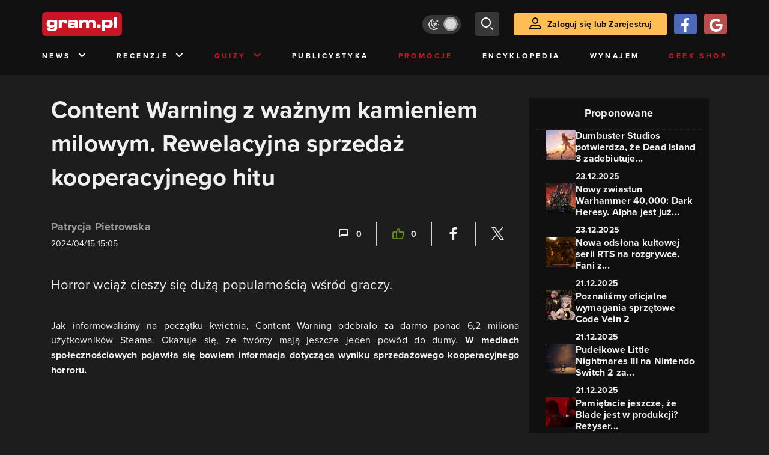

--- FILE ---
content_type: text/html; charset=utf-8
request_url: https://www.gram.pl/news/content-warning-z-waznym-kamieniem-milowym-rewelacyjna-sprzedaz-kooperacyjnego-hitu
body_size: 9874
content:
<!DOCTYPE html><html lang="pl"><head><meta charSet="utf-8"/><meta name="viewport" content="width=device-width"/><title lang="pl-pl">Content Warning z ważnym kamieniem milowym. Rewelacyjna sprzedaż kooperacyjnego hitu</title><meta name="description" content="Content Warning z ważnym kamieniem milowym. Rewelacyjna sprzedaż kooperacyjnego hitu Content Warning. Content Warning, sprzedaż, liczba sprzedanych kopii. Content Warning sprzedaż. Content Warning, kooperacyjny horror, PC, Steam. Content Warning, Landfall Publishing, Skog, Zorro, Wilnyl, Philip, thePetHen."/><link rel="image_src" href="https://images.gram.pl/news/bcuu20240415164247606ggip.jpg"/><meta property="og:title" content="Content Warning z ważnym kamieniem milowym. Rewelacyjna sprzedaż kooperacyjnego hitu"/><meta property="og:description" content="Horror wciąż cieszy się dużą popularnością wśród graczy."/><meta property="og:image" content="https://images.gram.pl/news/bcuu20240415164247606ggip.jpg"/><meta property="og:url" content="https://www.gram.pl/news/content-warning-z-waznym-kamieniem-milowym-rewelacyjna-sprzedaz-kooperacyjnego-hitu"/><meta property="og:image:width" content="1024"/><meta property="og:image:height" content="576"/><meta property="og:type" content="website"/><meta property="og:locale" content="pl_PL"/><meta property="article:published_time" content="2024-04-15T17:05:00+02:00"/><meta property="article:modified_time" content="2024-04-15T16:56:56+02:00"/><meta property="article:tag" content="News"/><meta property="article:tag" content="PC"/><meta property="article:tag" content="Steam"/><meta property="article:tag" content="sprzedaż gier"/><meta property="article:tag" content="wyniki sprzedaży"/><meta property="article:tag" content="horror"/><meta property="article:tag" content="kooperacja"/><meta property="article:tag" content="sprzedaż"/><meta property="article:tag" content="Content Warning"/><meta property="article:tag" content="Landfall Publishing"/><link rel="canonical" href="https://www.gram.pl/news/content-warning-z-waznym-kamieniem-milowym-rewelacyjna-sprzedaz-kooperacyjnego-hitu"/><link rel="alternate" type="application/rss+xml" title="gram.pl" href="https://www.gram.pl/rss/content.xml"/><meta name="robots" content="index,follow,noodp,noydir,max-image-preview:large"/><meta name="twitter:title" content="Content Warning z ważnym kamieniem milowym. Rewelacyjna sprzedaż kooperacyjnego hitu"/><meta name="twitter:image" content="https://images.gram.pl/news/bcuu20240415164247606ggip.jpg"/><meta name="twitter:description" content="Horror wciąż cieszy się dużą popularnością wśród graczy."/><meta name="twitter:card" content="summary_large_image"/><meta name="twitter:creator" content="@gram_pl"/><meta name="twitter:site" content="@gram_pl"/><meta name="theme-color" content="#CA1F27"/><meta name="msapplication-TileColor" content="#CA1F27"/><script type="application/ld+json">{
  "@context": "http://schema.org",
  "@type": "NewsArticle",
  "headline": "Content Warning z ważnym kamieniem milowym. Rewelacyjna sprzedaż kooperacyjnego hitu",
  "mainEntityOfPage": "https://www.gram.pl/news/content-warning-z-waznym-kamieniem-milowym-rewelacyjna-sprzedaz-kooperacyjnego-hitu",
  "datePublished": "2024-04-15T17:05:00+02:00",
  "dateModified": "2024-04-15T16:56:56+02:00",
  "description": "Content Warning z ważnym kamieniem milowym. Rewelacyjna sprzedaż kooperacyjnego hitu Content Warning. Content Warning, sprzedaż, liczba sprzedanych kopii. Content Warning sprzedaż. Content Warning, kooperacyjny horror, PC, Steam. Content Warning, Landfall Publishing, Skog, Zorro, Wilnyl, Philip, thePetHen.",
  "author": {
    "@type": "Person",
    "name": "Patrycja Pietrowska"
  },
  "publisher": {
    "@type": "Organization",
    "name": "Gram.pl",
    "sameAs": "https://www.gram.pl",
    "logo": {
      "@type": "ImageObject",
      "url": "https://www.gram.pl/images/logo-big.png",
      "width": 600,
      "height": 315
    }
  },
  "image": {
    "@type": "ImageObject",
    "url": "https://images.gram.pl/news/bcuu20240415164247606ggip.jpg",
    "width": 1920,
    "height": 1080
  }
}</script><meta name="next-head-count" content="38"/><link rel="preconnect" href="https://use.typekit.net" crossorigin /><link rel="preload" href="/_next/static/css/af5d77b5a997d045.css" as="style"/><link rel="stylesheet" href="/_next/static/css/af5d77b5a997d045.css" data-n-g=""/><noscript data-n-css=""></noscript><script defer="" nomodule="" src="/_next/static/chunks/polyfills-c67a75d1b6f99dc8.js"></script><script src="/_next/static/chunks/webpack-a146a8ef8f1e9d05.js" defer=""></script><script src="/_next/static/chunks/framework-8fe9cb8b81506896.js" defer=""></script><script src="/_next/static/chunks/main-0ebf5555eb9cf2eb.js" defer=""></script><script src="/_next/static/chunks/pages/_app-46197a3e2758aa66.js" defer=""></script><script src="/_next/static/chunks/d158eb56-0e0a2fef3d0326b9.js" defer=""></script><script src="/_next/static/chunks/6240-f4fc521408f548b6.js" defer=""></script><script src="/_next/static/chunks/7963-d71f054838990ac1.js" defer=""></script><script src="/_next/static/chunks/5709-14abfeac8e68077c.js" defer=""></script><script src="/_next/static/chunks/5081-5c8c0285af2c285f.js" defer=""></script><script src="/_next/static/chunks/8900-4a4ed161bfa21042.js" defer=""></script><script src="/_next/static/chunks/pages/%5B...content%5D-f418c99a9162dcab.js" defer=""></script><script src="/_next/static/WDm6iSjUNr3QGnPTOKEiS/_buildManifest.js" defer=""></script><script src="/_next/static/WDm6iSjUNr3QGnPTOKEiS/_ssgManifest.js" defer=""></script><style data-href="https://use.typekit.net/cdt2gcb.css">@import url("https://p.typekit.net/p.css?s=1&k=cdt2gcb&ht=tk&f=139.169.175.5474.25136&a=99815084&app=typekit&e=css");@font-face{font-family:"proxima-nova";src:url("https://use.typekit.net/af/2555e1/00000000000000007735e603/30/l?primer=f592e0a4b9356877842506ce344308576437e4f677d7c9b78ca2162e6cad991a&fvd=n7&v=3") format("woff2"),url("https://use.typekit.net/af/2555e1/00000000000000007735e603/30/d?primer=f592e0a4b9356877842506ce344308576437e4f677d7c9b78ca2162e6cad991a&fvd=n7&v=3") format("woff"),url("https://use.typekit.net/af/2555e1/00000000000000007735e603/30/a?primer=f592e0a4b9356877842506ce344308576437e4f677d7c9b78ca2162e6cad991a&fvd=n7&v=3") format("opentype");font-display:auto;font-style:normal;font-weight:700;font-stretch:normal}@font-face{font-family:"proxima-nova";src:url("https://use.typekit.net/af/8738d8/00000000000000007735e611/30/l?primer=f592e0a4b9356877842506ce344308576437e4f677d7c9b78ca2162e6cad991a&fvd=n8&v=3") format("woff2"),url("https://use.typekit.net/af/8738d8/00000000000000007735e611/30/d?primer=f592e0a4b9356877842506ce344308576437e4f677d7c9b78ca2162e6cad991a&fvd=n8&v=3") format("woff"),url("https://use.typekit.net/af/8738d8/00000000000000007735e611/30/a?primer=f592e0a4b9356877842506ce344308576437e4f677d7c9b78ca2162e6cad991a&fvd=n8&v=3") format("opentype");font-display:auto;font-style:normal;font-weight:800;font-stretch:normal}@font-face{font-family:"proxima-nova";src:url("https://use.typekit.net/af/efe4a5/00000000000000007735e609/30/l?primer=f592e0a4b9356877842506ce344308576437e4f677d7c9b78ca2162e6cad991a&fvd=n4&v=3") format("woff2"),url("https://use.typekit.net/af/efe4a5/00000000000000007735e609/30/d?primer=f592e0a4b9356877842506ce344308576437e4f677d7c9b78ca2162e6cad991a&fvd=n4&v=3") format("woff"),url("https://use.typekit.net/af/efe4a5/00000000000000007735e609/30/a?primer=f592e0a4b9356877842506ce344308576437e4f677d7c9b78ca2162e6cad991a&fvd=n4&v=3") format("opentype");font-display:auto;font-style:normal;font-weight:400;font-stretch:normal}@font-face{font-family:"proxima-nova";src:url("https://use.typekit.net/af/1be3c2/00000000000000007735e606/30/l?primer=f592e0a4b9356877842506ce344308576437e4f677d7c9b78ca2162e6cad991a&fvd=n3&v=3") format("woff2"),url("https://use.typekit.net/af/1be3c2/00000000000000007735e606/30/d?primer=f592e0a4b9356877842506ce344308576437e4f677d7c9b78ca2162e6cad991a&fvd=n3&v=3") format("woff"),url("https://use.typekit.net/af/1be3c2/00000000000000007735e606/30/a?primer=f592e0a4b9356877842506ce344308576437e4f677d7c9b78ca2162e6cad991a&fvd=n3&v=3") format("opentype");font-display:auto;font-style:normal;font-weight:300;font-stretch:normal}@font-face{font-family:"proxima-nova";src:url("https://use.typekit.net/af/23e139/00000000000000007735e605/30/l?primer=f592e0a4b9356877842506ce344308576437e4f677d7c9b78ca2162e6cad991a&fvd=n5&v=3") format("woff2"),url("https://use.typekit.net/af/23e139/00000000000000007735e605/30/d?primer=f592e0a4b9356877842506ce344308576437e4f677d7c9b78ca2162e6cad991a&fvd=n5&v=3") format("woff"),url("https://use.typekit.net/af/23e139/00000000000000007735e605/30/a?primer=f592e0a4b9356877842506ce344308576437e4f677d7c9b78ca2162e6cad991a&fvd=n5&v=3") format("opentype");font-display:auto;font-style:normal;font-weight:500;font-stretch:normal}.tk-proxima-nova{font-family:"proxima-nova",sans-serif}</style></head><body class="no-trans dark-mode"><div id="__next"><div class="preheader"></div><div id="top" class="header" style="top:0px"><div class="container header-content flex-between d-none d-lg-flex"><div class="flex"><a href="/" aria-label="strona główna"><div class="logo"></div></a></div><div class="flex-right child-margin"><button class="darkmode-switch active" aria-label="Włącz tryb jasny"><span class="dot"></span></button><button class="small search" aria-label="szukaj"><span class="icon-search i-24"></span></button><a class="button loading" href="#"><span class="icon-user i-24"></span>Zaloguj się lub Zarejestruj<!-- --></a></div></div><nav class="container d-none d-lg-flex flex-between"><button class="menu-link">News<!-- --><span class="icon-chevron-down i-24 up"></span></button><button class="menu-link">Recenzje<!-- --><span class="icon-chevron-down i-24 up"></span></button><button class="menu-link new">Quizy<!-- --><span class="icon-chevron-down i-24 up"></span></button><a href="/publicystyka" class="menu-link">Publicystyka</a><a href="/news/promocje" class="menu-link new">Promocje</a><a href="/encyklopedia-gier" class="menu-link">Encyklopedia</a><a href="/wynajem" class="menu-link">Wynajem</a><a href="https://geek-shop.gram.pl" target="_blank" rel="noopener noreferrer" class="menu-link new">Geek Shop</a></nav><nav class="container header-content mobile flex-between d-flex d-lg-none"><button class="small search" aria-label="szukaj"><span class="icon-search i-24"></span></button><a href="/" aria-label="strona główna"><div class="logo mobile"></div></a><div class="mobile-nav"><button class="darkmode-switch active" aria-label="Włącz tryb jasny"><span class="dot"></span></button><button class="small search" aria-label="szukaj"><span class="icon-menu i-24"></span></button></div></nav></div><div id="content-wrapper" class="container"><div id="belka_expand" class="w2g"></div><div class="ad-wrapper top mock-off no-height"><div id="art_bill_top" class="w2g"></div></div><div class="row" id="row"><div style="max-width:810px" class="column-background col-12 col-lg p16nm"><h1 class="h2-m">Content Warning z ważnym kamieniem milowym. Rewelacyjna sprzedaż kooperacyjnego hitu</h1><div class="content-top-bar top24 bot40"><div class="row"><div class="col-12 col-md-6"><a href="/autor/patalke1" class="author" aria-label="Podlinkowana nazwa użytkownika">Patrycja Pietrowska</a><div class="date">2024/04/15 17:05</div></div><div class="col-12 col-md-6 flex-right flex-evenly-m content-widgets y24-m"><a href="#comments" aria-label="Link-anchor do komentarzy"><div class="thumb-container flex-center hov cmt"><span class="icon-comment"></span>0<!-- --></div></a><div class="divider"></div><div aria-label="Polub post" class="thumb-container flex-center hov"><span class="icon-thumb-up"></span>0<!-- --></div><div class="divider"></div><a class="share-button fb" href="https://facebook.com/sharer/sharer.php?u=https%3A%2F%2Fwww.gram.pl%2Fnews%2Fcontent-warning-z-waznym-kamieniem-milowym-rewelacyjna-sprzedaz-kooperacyjnego-hitu" target="_blank" rel="noopener noreferrer" aria-label="Podziel się na Facebooku"><span class="icon-fa i-24"></span><span></span></a><div class="divider"></div><a class="share-button tw" href="https://twitter.com/intent/tweet/?url=https%3A%2F%2Fwww.gram.pl%2Fnews%2Fcontent-warning-z-waznym-kamieniem-milowym-rewelacyjna-sprzedaz-kooperacyjnego-hitu&amp;text=Content%20Warning%20z%20wa%C5%BCnym%20kamieniem%20milowym.%20Rewelacyjna%20sprzeda%C5%BC%20kooperacyjnego%20hitu" target="_blank" rel="noopener noreferrer" aria-label="Podziel się na Twitterze"><span class="icon-tw i-24"></span><span></span></a></div></div></div><main class="lead bot40"><p>Horror wciąż cieszy się dużą popularnością wśród graczy.</p>

<p><meta charset="utf-8" /></p>
</main><main class="content"><p>Jak informowaliśmy na początku kwietnia, Content Warning odebrało za darmo ponad 6,2 miliona użytkowników Steama. Okazuje się, że twórcy mają jeszcze jeden powód do dumy.<strong> W mediach społecznościowych pojawiła się bowiem informacja dotycząca wyniku sprzedażowego kooperacyjnego horroru.</strong></p>

</main><div><div class="ad-wrapper   "><div id="art_bill_srodek_1" class="w2g"></div></div></div><main class="content"><p><meta charset="utf-8" /></p>

<figure class="image"><a class="hoverZoomLink" href="https://images.gram.pl/news/obka20240415164249681srtk.jpg" target="_blank"><img alt="Content Warning z ważnym kamieniem milowym. Rewelacyjna sprzedaż kooperacyjnego hitu" class="inner img-wrapper" src="https://images.gram.pl/news/embed/obka20240415164249681srtk.jpg" width=750 height=422 /> </a>




</figure>

<h2 dir="ltr">Content Warning sprzedał się w liczbie ponad miliona kopii</h2>

<p dir="ltr">Na platformie X pojawił się nowy wpis dotyczący gry Content Warning.<strong> Jak informuje wydawca Landfall Publishing, kooperacyjny horror sprzedał się już w liczbie 1 miliona egzemplarzy.</strong> Ponadto gra, która polega na filmowaniu przerażających rzeczy i zdobywaniu sławy, wciąż cieszy się dużą popularnością.</p>

</main><div class="player-container"><h2 class="title mb-3 flex-left"><div class="i-box right flex-center"><span class="icon-pc i-24"></span></div>GramTV przedstawia:<!-- --></h2><div></div><div id="videoContainer"></div></div><div><div class="ad-wrapper   "><div id="art_bill_srodek_2" class="w2g"></div></div></div><main class="content"><p dir="ltr">Zgodnie ze statystykami serwisu <a rel="noopener noreferrer" href="https://steamdb.info/app/2881650/charts/" target="_blank">SteamDB </a>w ciągu ostatnich 24 godzin jednocześnie grało nawet 30 tysięcy użytkowników Steama.<strong> Kilka dni temu Landfall <a rel="noopener noreferrer" href="https://twitter.com/LandfallGames/status/1779083114830065915" target="_blank">zapewniało </a>również, że do Content Warning zmierzają kolejne aktualizacje oraz poprawki. </strong>Zainteresowanym pozostaje zatem obserwować, co nowego przygotują twórcy intrygującej produkcji.</p>

<p dir="ltr"><strong>Na zakończenie przypominamy, że Content Warning zadebiutował 1 kwietnia 2024 roku. </strong>Aktualnie tytuł może pochwalić się bardzo dobrym odbiorem wśród użytkowników platformy <a rel="noopener noreferrer" href="https://store.steampowered.com/app/2881650/Content_Warning/" target="_blank">Valve </a>– aż 92% z ponad 7200 opinii jest pozytywnych.</p>

<div id="df4594f8696616a8db1f2f57f47ffd6d_2078" class="loading text-center w-100">Wczytywanie ramki mediów.</div>

<p> </p>
</main><div class="source-wrapper">Źródło:<!-- --><a href="https://gamingbolt.com/content-warning-crosses-1-million-units-sold" class="link blue fat bot24 d-block text-right" target="blank" rel="noopener noreferrer" aria-label="Źródło informacji dla tej treści">https://gamingbolt.com/content-warning-crosses-1-million-units-sold</a></div><div id="progressbar-end"></div><div></div><div class="content-tags top40 bot24"><p class="h5">Tagi: </p><a href="/news/"><div class="tag small contrast">News</div></a><a href="/tag/pc"><div class="tag small contrast">PC</div></a><a href="/tag/steam"><div class="tag small contrast">Steam</div></a><a href="/tag/sprzedaz-gier"><div class="tag small contrast">sprzedaż gier</div></a><a href="/tag/wyniki-sprzedazy"><div class="tag small contrast">wyniki sprzedaży</div></a><a href="/tag/horror"><div class="tag small contrast">horror</div></a><a href="/tag/kooperacja"><div class="tag small contrast">kooperacja</div></a><a href="/tag/sprzedaz"><div class="tag small contrast">sprzedaż</div></a><a href="/tag/content-warning"><div class="tag small contrast">Content Warning</div></a><a href="/tag/landfall-publishing"><div class="tag small contrast">Landfall Publishing</div></a></div><div class="flex content-info big"><div class="author-wrapper"><div class="bg-wrapper" style="background-image:url(https://images.gram.pl/gallery/hjfm20240320091353177ofbk.jpg)"><div class="glow"></div><div class="bg"></div></div><div class="left"><div class="image"><a href="/autor/patalke1" aria-label="Podlinkowany awatar autora"><div class="avatar" style="background-image:url(https://images.gram.pl/avatar/2019783.jpg?cache=dfd2dda3688a916ed72e6cf54d977cc2)"></div></a></div></div><div class="right"><div class="nickname"><a href="/autor/patalke1" aria-label="Podlinkowana nazwa autora">Patrycja Pietrowska</a></div><div class="social"></div><div class="description"><p>​Redaktorka Gram.pl. Szczególnie lubi symulatory, survivale, gry strategiczne i ekonomiczne. Poza wirtualnym światem kolekcjonuje płyty z muzyką.<br><br></p></div></div></div></div><aside class="slider-wrapper"><div class="top"><i class="icon-star"></i>Mogą Cię zainteresować również<!-- --></div><button aria-label="W lewo" class="button b-left flex-center d-none d-lg-flex" disabled=""><span class="icon-arrow-left mr-0"></span></button><button aria-label="W prawo" class="button b-right flex-center d-none d-lg-flex"><span class="icon-arrow-right mr-0"></span></button><div class="overflow-box"><div class="slider" style="left:0%"></div></div><div class="pages d-flex d-lg-none"></div></aside><div class="ad-wrapper   "><div id="art_bill_srodek_3" class="w2g"></div></div><div id="comments" class="comments bot24"><div class="top bot24 bot16-m"><div class="title">Komentarze</div><div class="flex-center modify"><div class="count">0<!-- --></div></div></div><div class="comment-guest-wrapper"><button class="add-comment-button">Dodaj komentarz jako gość</button><div class="login"><button class="oauth-button fb" aria-label="Zaloguj się przy pomocy konta Facebook"><span class="icon-fa"></span></button><button aria-label="Zaloguj się przy pomocy konta Google" class="oauth-button go" disabled=""><span class="icon-go"></span></button><a class="button " href="/login"><span class="icon-user i-24"></span>Zaloguj się<!-- --></a></div></div><br/><br/><br/><p class="top24 top16-m">Nie ma jeszcze żadnych komentarzy. Napisz komentarz jako pierwszy!</p></div></div><aside class="col-12 col-lg-auto mb-5"><div class="content-list hot-list content-propositions  column-background" style="max-width:300px"><div class="head">Proponowane</div><a href="/news/dumbuster-studios-potwierdza-ze-dead-island-3-zadebiutuje-na-playstation-6-i-nowej-generacji-xboxa" class="news news-mini compact"><div class="miniature relative image-loading"><img class="lazy" style="width:1px;height:1px" data-src="https://images.gram.pl/news/miniature/ejzt20251223095034251urjs.jpg" alt=""/><div class="tag small all-caps category"></div><div class="anchored-mobile d-block d-lg-none"></div></div><div class="right"><div class="title">Dumbuster Studios potwierdza, że Dead Island 3 zadebiutuje...</div><div class="date">23.12.2025</div></div></a><a href="/news/nowy-zwiastun-warhammer-40-000-dark-heresy-alpha-jest-juz-dostepna-na-steam" class="news news-mini compact"><div class="miniature relative image-loading"><img class="lazy" style="width:1px;height:1px" data-src="https://images.gram.pl/news/miniature/bocv20251223110728794ulcc.jpg" alt=""/><div class="tag small all-caps category"></div><div class="anchored-mobile d-block d-lg-none"></div></div><div class="right"><div class="title">Nowy zwiastun Warhammer 40,000: Dark Heresy. Alpha jest już...</div><div class="date">23.12.2025</div></div></a><a href="/news/nowa-odslona-kultowej-serii-rts-na-rozgrywce-fani-z-mieszanymi-reakcjami" class="news news-mini compact"><div class="miniature relative image-loading"><img class="lazy" style="width:1px;height:1px" data-src="https://images.gram.pl/news/miniature/vsut20251220215339115cfyo.jpg" alt=""/><div class="tag small all-caps category"></div><div class="anchored-mobile d-block d-lg-none"><div class="comment-counter small">3<!-- --></div></div></div><div class="right"><div class="title">Nowa odsłona kultowej serii RTS na rozgrywce. Fani z...</div><div class="date">21.12.2025</div></div></a><a href="/news/poznalismy-oficjalne-wymagania-sprzetowe-code-vein-2" class="news news-mini compact"><div class="miniature relative image-loading"><img class="lazy" style="width:1px;height:1px" data-src="https://images.gram.pl/news/miniature/kqlj20251220221558264xkpj.jpg" alt=""/><div class="tag small all-caps category"></div><div class="anchored-mobile d-block d-lg-none"><div class="comment-counter small">1<!-- --></div></div></div><div class="right"><div class="title">Poznaliśmy oficjalne wymagania sprzętowe Code Vein 2</div><div class="date">21.12.2025</div></div></a><a href="/news/pudelkowe-little-nightmares-iii-na-nintendo-switch-2-za-124-99-zl-w-rtv-euro-agd" class="news news-mini compact"><div class="miniature relative image-loading"><img class="lazy" style="width:1px;height:1px" data-src="https://images.gram.pl/news/miniature/tbuc20251220222559959qdnz.jpg" alt=""/><div class="tag small all-caps category"></div><div class="anchored-mobile d-block d-lg-none"></div></div><div class="right"><div class="title">Pudełkowe Little Nightmares III na Nintendo Switch 2 za...</div><div class="date">21.12.2025</div></div></a><a href="/news/pamietacie-jeszcze-ze-blade-jest-w-produkcji-rezyser-przerywa-cisze-wokol-gry" class="news news-mini compact"><div class="miniature relative image-loading"><img class="lazy" style="width:1px;height:1px" data-src="https://images.gram.pl/news/miniature/akip20251225113015574izel.jpg" alt=""/><div class="tag small all-caps category"></div><div class="anchored-mobile d-block d-lg-none"><div class="comment-counter small">1<!-- --></div></div></div><div class="right"><div class="title">Pamiętacie jeszcze, że Blade jest w produkcji? Reżyser...</div><div class="date">25.12.2025</div></div></a></div><div class="ad-wrapper mock-off column top40"><div id="sekcja_half_prawa_szpalta_1" class="w2g"></div><div id="art_half_prawa_szpalta_2" class="w2g"></div></div></aside></div><div class="ad-wrapper   "><div id="art_bill_bottom" class="w2g"></div></div><div id="belka_sticky" class="w2g"></div><div id="vigneta" class="w2g"></div><div style="max-width:100vw"><div id="interstitial" class="w2g"></div></div></div><div class="pin-to-bottom"><div class="socialistic-links"><div class="container flex-evenly" style="min-height:21px"><a class="link light" target="_blank" rel="noopener noreferrer" href="https://www.tiktok.com/@gram.pl_" aria-label="tiktok gram.pl"><span class="icon-ti i-24 up"></span><span class="d-none d-lg-inline">Tiktok</span></a><a class="link light" target="_blank" rel="noopener noreferrer" href="https://www.facebook.com/grampl" aria-label="facebook gram.pl"><span class="icon-fa i-24 up"></span><span class="d-none d-lg-inline">Facebook</span></a><a class="link light" target="_blank" rel="noopener noreferrer" href="https://www.youtube.com/user/wwwgrampl" aria-label="kanał youtube gram.pl"><span class="icon-youtube i-24 up"></span><span class="d-none d-lg-inline">Youtube</span></a><a class="link light" target="_blank" rel="noopener noreferrer" href="https://open.spotify.com/user/gram.pl" aria-label="spotify gram.pl"><span class="icon-spotify i-24 up"></span><span class="d-none d-lg-inline">Spotify</span></a><a class="link light" target="_blank" rel="noopener noreferrer" href="https://store.steampowered.com/curator/110591-gram.pl" aria-label="strona społeczności gram.pl na steam"><span class="icon-steam i-24 up"></span><span class="d-none d-lg-inline">Steam</span></a><a class="link light" target="_blank" rel="noopener noreferrer" href="https://www.gram.pl/rss/content.xml" aria-label="kanał rss grma.pl"><span class="icon-rss i-24 up"></span><span class="d-none d-lg-inline">RSS</span></a></div></div><div class="footer pt-3 pb-3 pt-lg-5 pb-lg-5"><div class="container"><div class="row"><div class="d-none d-lg-inline col-lg-4"><div class="logo"></div><div class="copyright">Copyright © 2005 - <!-- -->2025<!-- --> ACTION S.A.<!-- --></div><div class="copyright">Zamienie, ul. Dawidowska 10, 05-500 Piaseczno</div><div class="copyright" style="margin-top:0">tel. (+48 22) 332 16 00</div><div class="build-number">Portal: v.<!-- -->6.1.112<!-- --></div></div><div class="col-6 col-lg-2"><p>O nas</p><div class="row"><div class="col-12"><a class="foot" href="/kontakt">Zespół Gram</a><a class="foot" href="/regulamin">Regulamin</a><a class="foot" href="/regulamin#polityka-prywatnosci">Polityka prywatności</a></div></div></div><div class="col-6 col-lg-3"><p>Kontakt</p><div class="row"><div class="col-12"><a class="foot" href="/informacje/kontakt">Pomoc</a><a class="foot" href="/informacje/reklama">Reklama</a><a class="foot" href="/informacje/redakcja">Kontakt z redakcją</a></div></div></div><div class="col-12 col-lg-3"><p class="mt-4 mt-lg-0">Na skróty</p><div class="row"><div class="col-6"><a class="foot" href="/news/hot">HOT News</a><a class="foot" href="/gramtv">GramTV</a><a class="foot" href="https://www.sferis.pl/Strefa-Okazji" target="_blank" rel="noopener noreferrer">Promocje</a></div><div class="col-6"><a class="foot" href="https://www.sferis.pl/gaming-2541" target="_blank" rel="noopener noreferrer">Zakupy</a><a class="foot red" href="https://theprotocol.it/" target="_blank" rel="noopener noreferrer">the:protocol</a></div></div></div><div class="col-12 d-inline d-lg-none"><hr class="light mb-4"/><div class="logo"></div><div class="copyright">Copyright © 2005 - <!-- -->2025<!-- --> ACTION S.A.<!-- --></div><div class="copyright">Zamienie, ul. Dawidowska 10, 05-500 Piaseczno</div><div class="copyright" style="margin-top:0">tel. (+48 22) 332 16 00</div><div class="build-number">Portal: v.<!-- -->6.1.112<!-- --></div></div></div></div></div></div><noscript><img height="1" width="1" style="display:none" src="https://www.facebook.com/tr?id=704790599979438&amp;ev=PageView&amp;noscript=1" alt=""/></noscript><div id="quantcast"><noscript><div style="display:none"><img src="//pixel.quantserve.com/pixel/p-S7LjTHgJsANxL.gif" style="border:0" height="1" width="1" alt="Quantcast"/></div></noscript><noscript><div style="display:none"><img src="//pixel.quantserve.com/pixel/p-S7LjTHgJsANxL.gif" style="border:0" height="1" width="1" alt="Quantcast"/></div></noscript></div></div><script id="__NEXT_DATA__" type="application/json">{"props":{"pageProps":{"loaded":true,"url":"content-warning-z-waznym-kamieniem-milowym-rewelacyjna-sprzedaz-kooperacyjnego-hitu","list":false,"singleContent":{"comments":[],"giveaway":[],"content":{"id":158039,"title":"Content Warning z ważnym kamieniem milowym. Rewelacyjna sprzedaż kooperacyjnego hitu","lead":"\u003cp\u003eHorror wciąż cieszy się dużą popularnością wśród graczy.\u003c/p\u003e\n\n\u003cp\u003e\u003cmeta charset=\"utf-8\" /\u003e\u003c/p\u003e\n","seoTitle":"Content Warning z ważnym kamieniem milowym. Rewelacyjna sprzedaż kooperacyjnego hitu","seoLead":"Content Warning z ważnym kamieniem milowym. Rewelacyjna sprzedaż kooperacyjnego hitu Content Warning. Content Warning, sprzedaż, liczba sprzedanych kopii. Content Warning sprzedaż. Content Warning, kooperacyjny horror, PC, Steam. Content Warning, Landfall Publishing, Skog, Zorro, Wilnyl, Philip, thePetHen.","content":"\u003cp\u003eJak informowaliśmy na początku kwietnia, Content Warning odebrało za darmo ponad 6,2 miliona użytkowników Steama. Okazuje się, że twórcy mają jeszcze jeden powód do dumy.\u003cstrong\u003e W mediach społecznościowych pojawiła się bowiem informacja dotycząca wyniku sprzedażowego kooperacyjnego horroru.\u003c/strong\u003e\u003c/p\u003e\n\n\u003cp\u003e\u003cmeta charset=\"utf-8\" /\u003e\u003c/p\u003e\n\n\u003cfigure class=\"image\"\u003e\u003ca class=\"hoverZoomLink\" href=\"https://images.gram.pl/news/obka20240415164249681srtk.jpg\" target=\"_blank\"\u003e\u003cimg alt=\"Content Warning z ważnym kamieniem milowym. Rewelacyjna sprzedaż kooperacyjnego hitu\" class=\"inner img-wrapper\" src=\"https://images.gram.pl/news/embed/obka20240415164249681srtk.jpg\" width=750 height=422 /\u003e \u003c/a\u003e\n\n\n\n\n\u003c/figure\u003e\n\n\u003ch2 dir=\"ltr\"\u003eContent Warning sprzedał się w liczbie ponad miliona kopii\u003c/h2\u003e\n\n\u003cp dir=\"ltr\"\u003eNa platformie X pojawił się nowy wpis dotyczący gry Content Warning.\u003cstrong\u003e Jak informuje wydawca Landfall Publishing, kooperacyjny horror sprzedał się już w liczbie 1 miliona egzemplarzy.\u003c/strong\u003e Ponadto gra, która polega na filmowaniu przerażających rzeczy i zdobywaniu sławy, wciąż cieszy się dużą popularnością.\u003c/p\u003e\n\n\u003cp dir=\"ltr\"\u003eZgodnie ze statystykami serwisu \u003ca rel=\"noopener noreferrer\" href=\"https://steamdb.info/app/2881650/charts/\" target=\"_blank\"\u003eSteamDB \u003c/a\u003ew ciągu ostatnich 24 godzin jednocześnie grało nawet 30 tysięcy użytkowników Steama.\u003cstrong\u003e Kilka dni temu Landfall \u003ca rel=\"noopener noreferrer\" href=\"https://twitter.com/LandfallGames/status/1779083114830065915\" target=\"_blank\"\u003ezapewniało \u003c/a\u003erównież, że do Content Warning zmierzają kolejne aktualizacje oraz poprawki. \u003c/strong\u003eZainteresowanym pozostaje zatem obserwować, co nowego przygotują twórcy intrygującej produkcji.\u003c/p\u003e\n\n\u003cp dir=\"ltr\"\u003e\u003cstrong\u003eNa zakończenie przypominamy, że Content Warning zadebiutował 1 kwietnia 2024 roku. \u003c/strong\u003eAktualnie tytuł może pochwalić się bardzo dobrym odbiorem wśród użytkowników platformy \u003ca rel=\"noopener noreferrer\" href=\"https://store.steampowered.com/app/2881650/Content_Warning/\" target=\"_blank\"\u003eValve \u003c/a\u003e– aż 92% z ponad 7200 opinii jest pozytywnych.\u003c/p\u003e\n\n\u003coembed\u003ehttps://twitter.com/LandfallGames/status/1779083113059992048\n\u003c/oembed\u003e\n\n\u003cp\u003e \u003c/p\u003e\n","image":"bcuu20240415164247606ggip","comments":0,"hot":false,"category":"News","author":"Patrycja Pietrowska","contentAuthorId":2019783,"datePublished":"2024-04-15T17:05:00+02:00","dateModified":"2024-04-15T16:56:56+02:00","likes":0,"sourceLink":"https://gamingbolt.com/content-warning-crosses-1-million-units-sold","onnetworkvideoid":"MlBzLDAsWGM=","partnerlink":"","tags":[{"id":0,"name":"News","slug":""},{"id":5,"name":"PC","slug":"pc"},{"id":28,"name":"Steam","slug":"steam"},{"id":39,"name":"sprzedaż gier","slug":"sprzedaz-gier"},{"id":51,"name":"wyniki sprzedaży","slug":"wyniki-sprzedazy"},{"id":252,"name":"horror","slug":"horror"},{"id":512,"name":"kooperacja","slug":"kooperacja"},{"id":570,"name":"sprzedaż","slug":"sprzedaz"},{"id":37559,"name":"Content Warning","slug":"content-warning"},{"id":37572,"name":"Landfall Publishing","slug":"landfall-publishing"}],"review":null,"paginate":false,"tableOfContents":false},"oembed":true,"liked":false,"article":false,"quiz":false,"commentsAmountFormat":"0","commentsAmount":0,"admin":false,"onnetworkvideoid":"MlBzLDAsWGM=","partnerlink":"","slider":{"items":[{"id":175480,"title":"Dumbuster Studios potwierdza, że Dead Island 3 zadebiutuje na PlayStation 6 i nowej generacji Xboxa","url":"/news/dumbuster-studios-potwierdza-ze-dead-island-3-zadebiutuje-na-playstation-6-i-nowej-generacji-xboxa","image":"ejzt20251223095034251urjs","date":"23.12.2025","comments":0},{"id":175485,"title":"Nowy zwiastun Warhammer 40,000: Dark Heresy. Alpha jest już dostępna na Steam","url":"/news/nowy-zwiastun-warhammer-40-000-dark-heresy-alpha-jest-juz-dostepna-na-steam","image":"bocv20251223110728794ulcc","date":"23.12.2025","comments":0},{"id":175433,"title":"Nowa odsłona kultowej serii RTS na rozgrywce. Fani z mieszanymi reakcjami","url":"/news/nowa-odslona-kultowej-serii-rts-na-rozgrywce-fani-z-mieszanymi-reakcjami","image":"vsut20251220215339115cfyo","date":"21.12.2025","comments":3},{"id":175434,"title":"Poznaliśmy oficjalne wymagania sprzętowe Code Vein 2","url":"/news/poznalismy-oficjalne-wymagania-sprzetowe-code-vein-2","image":"kqlj20251220221558264xkpj","date":"21.12.2025","comments":1},{"id":175435,"title":"Pudełkowe Little Nightmares III na Nintendo Switch 2 za 124,99 zł w RTV Euro AGD","url":"/news/pudelkowe-little-nightmares-iii-na-nintendo-switch-2-za-124-99-zl-w-rtv-euro-agd","image":"tbuc20251220222559959qdnz","date":"21.12.2025","comments":0},{"id":175534,"title":"Pamiętacie jeszcze, że Blade jest w produkcji? Reżyser przerywa ciszę wokół gry","url":"/news/pamietacie-jeszcze-ze-blade-jest-w-produkcji-rezyser-przerywa-cisze-wokol-gry","image":"akip20251225113015574izel","date":"25.12.2025","comments":1}]},"author":{"present":true,"id":2019783,"username":"patalke1","avatar":"dfd2dda3688a916ed72e6cf54d977cc2","nickname":"Patrycja Pietrowska","title":"Redaktorka","slug":"patalke1","description":"","shortDescription":"\u003cp\u003e​Redaktorka Gram.pl. Szczególnie lubi symulatory, survivale, gry strategiczne i ekonomiczne. Poza wirtualnym światem kolekcjonuje płyty z muzyką.\u003cbr\u003e\u003cbr\u003e\u003c/p\u003e","image":"","cover":"hjfm20240320091353177ofbk","social":[],"content":0,"article":0,"review":0,"quiz":0,"hot":0,"comments":0},"games":[],"poll":null,"single":true,"body":{"single":true,"slug":"content-warning-z-waznym-kamieniem-milowym-rewelacyjna-sprzedaz-kooperacyjnego-hitu.shtml","newSlug":"/news/content-warning-z-waznym-kamieniem-milowym-rewelacyjna-sprzedaz-kooperacyjnego-hitu","addHit":false}},"cp":0,"page":0,"v":""},"__N_SSP":true},"page":"/[...content]","query":{"content":["content-warning-z-waznym-kamieniem-milowym-rewelacyjna-sprzedaz-kooperacyjnego-hitu"]},"buildId":"WDm6iSjUNr3QGnPTOKEiS","isFallback":false,"gssp":true,"scriptLoader":[]}</script></body></html>

--- FILE ---
content_type: text/html; charset=utf-8
request_url: https://www.google.com/recaptcha/api2/aframe
body_size: 184
content:
<!DOCTYPE HTML><html><head><meta http-equiv="content-type" content="text/html; charset=UTF-8"></head><body><script nonce="UC73xX6r9oRyBmXOqzMB2g">/** Anti-fraud and anti-abuse applications only. See google.com/recaptcha */ try{var clients={'sodar':'https://pagead2.googlesyndication.com/pagead/sodar?'};window.addEventListener("message",function(a){try{if(a.source===window.parent){var b=JSON.parse(a.data);var c=clients[b['id']];if(c){var d=document.createElement('img');d.src=c+b['params']+'&rc='+(localStorage.getItem("rc::a")?sessionStorage.getItem("rc::b"):"");window.document.body.appendChild(d);sessionStorage.setItem("rc::e",parseInt(sessionStorage.getItem("rc::e")||0)+1);localStorage.setItem("rc::h",'1766716147985');}}}catch(b){}});window.parent.postMessage("_grecaptcha_ready", "*");}catch(b){}</script></body></html>

--- FILE ---
content_type: text/css; charset=UTF-8
request_url: https://www.gram.pl/_next/static/css/af5d77b5a997d045.css
body_size: 39759
content:
*,:after,:before{box-sizing:border-box}html{font-family:sans-serif;line-height:1.15;-webkit-text-size-adjust:100%;-webkit-tap-highlight-color:rgba(17,17,17,0)}article,aside,figcaption,figure,footer,header,hgroup,main,nav,section{display:block}body{margin:0;font-family:-apple-system,BlinkMacSystemFont,Segoe UI,Roboto,Helvetica Neue,Arial,Noto Sans,sans-serif,Apple Color Emoji,Segoe UI Emoji,Segoe UI Symbol,Noto Color Emoji;font-size:1rem;font-weight:400;line-height:1.5;color:#212529;text-align:left}hr{box-sizing:content-box;height:0;overflow:visible}h1,h2,h3,h4,h5,h6{margin-top:0;margin-bottom:.5rem}dl,ol,p,ul{margin-top:0;margin-bottom:1rem}ol ol,ol ul,ul ol,ul ul{margin-bottom:0}dt{font-weight:700}dd{margin-bottom:.5rem;margin-left:0}blockquote{margin:0 0 1rem}b,strong{font-weight:bolder}small{font-size:80%}sub,sup{position:relative;font-size:75%;line-height:0;vertical-align:baseline}sub{bottom:-.25em}sup{top:-.5em}a{color:#007bff;text-decoration:none;background-color:transparent}a:hover{color:#0056b3;text-decoration:underline}a:not([href]):not([tabindex]),a:not([href]):not([tabindex]):focus,a:not([href]):not([tabindex]):hover{color:inherit;text-decoration:none}a:not([href]):not([tabindex]):focus{outline:0}code,kbd,pre,samp{font-family:SFMono-Regular,Menlo,Monaco,Consolas,Liberation Mono,Courier New,monospace;font-size:1em}pre{margin-top:0;margin-bottom:1rem;overflow:auto}figure{margin:0 0 1rem}img{border-style:none}img,svg{vertical-align:middle}svg{overflow:hidden}table{border-collapse:collapse}caption{padding-top:.75rem;padding-bottom:.75rem;color:#6c757d;text-align:left;caption-side:bottom}th{text-align:inherit}label{display:inline-block;margin-bottom:.5rem}button{border-radius:0}button:focus{outline:1px dotted;outline:5px auto -webkit-focus-ring-color}button,input,optgroup,select,textarea{margin:0;font-family:inherit;font-size:inherit;line-height:inherit}button,input{overflow:visible}button,select{text-transform:none}select{word-wrap:normal}[type=button],[type=reset],[type=submit],button{-webkit-appearance:button}[type=button]:not(:disabled),[type=reset]:not(:disabled),[type=submit]:not(:disabled),button:not(:disabled){cursor:pointer}[type=button]::-moz-focus-inner,[type=reset]::-moz-focus-inner,[type=submit]::-moz-focus-inner,button::-moz-focus-inner{padding:0;border-style:none}input[type=checkbox],input[type=radio]{box-sizing:border-box;padding:0}input[type=date],input[type=datetime-local],input[type=month],input[type=time]{-webkit-appearance:listbox}textarea{overflow:auto;resize:vertical}[type=number]::-webkit-inner-spin-button,[type=number]::-webkit-outer-spin-button{height:auto}[type=search]{outline-offset:-2px;-webkit-appearance:none}[type=search]::-webkit-search-decoration{-webkit-appearance:none}::-webkit-file-upload-button{font:inherit;-webkit-appearance:button}output{display:inline-block}summary{display:list-item;cursor:pointer}template{display:none}[hidden]{display:none!important}.container{width:100%;padding-right:15px;padding-left:15px;margin-right:auto;margin-left:auto}@media(min-width:576px){.container{max-width:540px}}@media(min-width:768px){.container{max-width:720px}}@media(min-width:992px){.container{max-width:960px}}@media(min-width:1200px){.container{max-width:1140px}}.row{display:flex;flex-wrap:wrap;margin-right:-15px;margin-left:-15px}.col,.col-1,.col-10,.col-11,.col-12,.col-2,.col-3,.col-4,.col-5,.col-6,.col-7,.col-8,.col-9,.col-auto,.col-lg,.col-lg-1,.col-lg-10,.col-lg-11,.col-lg-12,.col-lg-2,.col-lg-3,.col-lg-4,.col-lg-5,.col-lg-6,.col-lg-7,.col-lg-8,.col-lg-9,.col-lg-auto,.col-md,.col-md-1,.col-md-10,.col-md-11,.col-md-12,.col-md-2,.col-md-3,.col-md-4,.col-md-5,.col-md-6,.col-md-7,.col-md-8,.col-md-9,.col-md-auto,.col-sm,.col-sm-1,.col-sm-10,.col-sm-11,.col-sm-12,.col-sm-2,.col-sm-3,.col-sm-4,.col-sm-5,.col-sm-6,.col-sm-7,.col-sm-8,.col-sm-9,.col-sm-auto,.col-xl,.col-xl-1,.col-xl-10,.col-xl-11,.col-xl-12,.col-xl-2,.col-xl-3,.col-xl-4,.col-xl-5,.col-xl-6,.col-xl-7,.col-xl-8,.col-xl-9,.col-xl-auto{position:relative;width:100%;padding-right:15px;padding-left:15px}.col{flex-basis:0;flex-grow:1;max-width:100%}.col-auto{flex:0 0 auto;width:auto;max-width:100%}.col-1{flex:0 0 8.3333333333%;max-width:8.3333333333%}.col-2{flex:0 0 16.6666666667%;max-width:16.6666666667%}.col-3{flex:0 0 25%;max-width:25%}.col-4{flex:0 0 33.3333333333%;max-width:33.3333333333%}.col-5{flex:0 0 41.6666666667%;max-width:41.6666666667%}.col-6{flex:0 0 50%;max-width:50%}.col-7{flex:0 0 58.3333333333%;max-width:58.3333333333%}.col-8{flex:0 0 66.6666666667%;max-width:66.6666666667%}.col-9{flex:0 0 75%;max-width:75%}.col-10{flex:0 0 83.3333333333%;max-width:83.3333333333%}.col-11{flex:0 0 91.6666666667%;max-width:91.6666666667%}.col-12{flex:0 0 100%;max-width:100%}@media(min-width:576px){.col-sm{flex-basis:0;flex-grow:1;max-width:100%}.col-sm-auto{flex:0 0 auto;width:auto;max-width:100%}.col-sm-1{flex:0 0 8.3333333333%;max-width:8.3333333333%}.col-sm-2{flex:0 0 16.6666666667%;max-width:16.6666666667%}.col-sm-3{flex:0 0 25%;max-width:25%}.col-sm-4{flex:0 0 33.3333333333%;max-width:33.3333333333%}.col-sm-5{flex:0 0 41.6666666667%;max-width:41.6666666667%}.col-sm-6{flex:0 0 50%;max-width:50%}.col-sm-7{flex:0 0 58.3333333333%;max-width:58.3333333333%}.col-sm-8{flex:0 0 66.6666666667%;max-width:66.6666666667%}.col-sm-9{flex:0 0 75%;max-width:75%}.col-sm-10{flex:0 0 83.3333333333%;max-width:83.3333333333%}.col-sm-11{flex:0 0 91.6666666667%;max-width:91.6666666667%}.col-sm-12{flex:0 0 100%;max-width:100%}}@media(min-width:768px){.col-md{flex-basis:0;flex-grow:1;max-width:100%}.col-md-auto{flex:0 0 auto;width:auto;max-width:100%}.col-md-1{flex:0 0 8.3333333333%;max-width:8.3333333333%}.col-md-2{flex:0 0 16.6666666667%;max-width:16.6666666667%}.col-md-3{flex:0 0 25%;max-width:25%}.col-md-4{flex:0 0 33.3333333333%;max-width:33.3333333333%}.col-md-5{flex:0 0 41.6666666667%;max-width:41.6666666667%}.col-md-6{flex:0 0 50%;max-width:50%}.col-md-7{flex:0 0 58.3333333333%;max-width:58.3333333333%}.col-md-8{flex:0 0 66.6666666667%;max-width:66.6666666667%}.col-md-9{flex:0 0 75%;max-width:75%}.col-md-10{flex:0 0 83.3333333333%;max-width:83.3333333333%}.col-md-11{flex:0 0 91.6666666667%;max-width:91.6666666667%}.col-md-12{flex:0 0 100%;max-width:100%}}@media(min-width:992px){.col-lg{flex-basis:0;flex-grow:1;max-width:100%}.col-lg-auto{flex:0 0 auto;width:auto;max-width:100%}.col-lg-1{flex:0 0 8.3333333333%;max-width:8.3333333333%}.col-lg-2{flex:0 0 16.6666666667%;max-width:16.6666666667%}.col-lg-3{flex:0 0 25%;max-width:25%}.col-lg-4{flex:0 0 33.3333333333%;max-width:33.3333333333%}.col-lg-5{flex:0 0 41.6666666667%;max-width:41.6666666667%}.col-lg-6{flex:0 0 50%;max-width:50%}.col-lg-7{flex:0 0 58.3333333333%;max-width:58.3333333333%}.col-lg-8{flex:0 0 66.6666666667%;max-width:66.6666666667%}.col-lg-9{flex:0 0 75%;max-width:75%}.col-lg-10{flex:0 0 83.3333333333%;max-width:83.3333333333%}.col-lg-11{flex:0 0 91.6666666667%;max-width:91.6666666667%}.col-lg-12{flex:0 0 100%;max-width:100%}}@media(min-width:1200px){.col-xl{flex-basis:0;flex-grow:1;max-width:100%}.col-xl-auto{flex:0 0 auto;width:auto;max-width:100%}.col-xl-1{flex:0 0 8.3333333333%;max-width:8.3333333333%}.col-xl-2{flex:0 0 16.6666666667%;max-width:16.6666666667%}.col-xl-3{flex:0 0 25%;max-width:25%}.col-xl-4{flex:0 0 33.3333333333%;max-width:33.3333333333%}.col-xl-5{flex:0 0 41.6666666667%;max-width:41.6666666667%}.col-xl-6{flex:0 0 50%;max-width:50%}.col-xl-7{flex:0 0 58.3333333333%;max-width:58.3333333333%}.col-xl-8{flex:0 0 66.6666666667%;max-width:66.6666666667%}.col-xl-9{flex:0 0 75%;max-width:75%}.col-xl-10{flex:0 0 83.3333333333%;max-width:83.3333333333%}.col-xl-11{flex:0 0 91.6666666667%;max-width:91.6666666667%}.col-xl-12{flex:0 0 100%;max-width:100%}}.d-none{display:none!important}.d-inline{display:inline!important}.d-inline-block{display:inline-block!important}.d-block{display:block!important}.d-table{display:table!important}.d-table-row{display:table-row!important}.d-table-cell{display:table-cell!important}.d-flex{display:flex!important}.d-inline-flex{display:inline-flex!important}@media(min-width:576px){.d-sm-none{display:none!important}.d-sm-inline{display:inline!important}.d-sm-inline-block{display:inline-block!important}.d-sm-block{display:block!important}.d-sm-table{display:table!important}.d-sm-table-row{display:table-row!important}.d-sm-table-cell{display:table-cell!important}.d-sm-flex{display:flex!important}.d-sm-inline-flex{display:inline-flex!important}}@media(min-width:768px){.d-md-none{display:none!important}.d-md-inline{display:inline!important}.d-md-inline-block{display:inline-block!important}.d-md-block{display:block!important}.d-md-table{display:table!important}.d-md-table-row{display:table-row!important}.d-md-table-cell{display:table-cell!important}.d-md-flex{display:flex!important}.d-md-inline-flex{display:inline-flex!important}}@media(min-width:992px){.d-lg-none{display:none!important}.d-lg-inline{display:inline!important}.d-lg-inline-block{display:inline-block!important}.d-lg-block{display:block!important}.d-lg-table{display:table!important}.d-lg-table-row{display:table-row!important}.d-lg-table-cell{display:table-cell!important}.d-lg-flex{display:flex!important}.d-lg-inline-flex{display:inline-flex!important}}@media(min-width:1200px){.d-xl-none{display:none!important}.d-xl-inline{display:inline!important}.d-xl-inline-block{display:inline-block!important}.d-xl-block{display:block!important}.d-xl-table{display:table!important}.d-xl-table-row{display:table-row!important}.d-xl-table-cell{display:table-cell!important}.d-xl-flex{display:flex!important}.d-xl-inline-flex{display:inline-flex!important}}@media print{.d-print-none{display:none!important}.d-print-inline{display:inline!important}.d-print-inline-block{display:inline-block!important}.d-print-block{display:block!important}.d-print-table{display:table!important}.d-print-table-row{display:table-row!important}.d-print-table-cell{display:table-cell!important}.d-print-flex{display:flex!important}.d-print-inline-flex{display:inline-flex!important}}.mt-0{margin-top:0!important}.mr-0{margin-right:0!important}.mb-0{margin-bottom:0!important}.ml-0{margin-left:0!important}.mt-1{margin-top:.25rem!important}.mr-1{margin-right:.25rem!important}.mb-1{margin-bottom:.25rem!important}.ml-1{margin-left:.25rem!important}.mt-2{margin-top:.5rem!important}.mr-2{margin-right:.5rem!important}.mb-2{margin-bottom:.5rem!important}.ml-2{margin-left:.5rem!important}.mt-3{margin-top:1rem!important}.mr-3{margin-right:1rem!important}.mb-3{margin-bottom:1rem!important}.ml-3{margin-left:1rem!important}.mt-4{margin-top:1.5rem!important}.mr-4{margin-right:1.5rem!important}.mb-4{margin-bottom:1.5rem!important}.ml-4{margin-left:1.5rem!important}.mt-5{margin-top:3rem!important}.mr-5{margin-right:3rem!important}.mb-5{margin-bottom:3rem!important}.ml-5{margin-left:3rem!important}.pt-0{padding-top:0!important}.pr-0{padding-right:0!important}.pb-0{padding-bottom:0!important}.pl-0{padding-left:0!important}.pt-1{padding-top:.25rem!important}.pr-1{padding-right:.25rem!important}.pb-1{padding-bottom:.25rem!important}.pl-1{padding-left:.25rem!important}.pt-2{padding-top:.5rem!important}.pr-2{padding-right:.5rem!important}.pb-2{padding-bottom:.5rem!important}.pl-2{padding-left:.5rem!important}.pt-3{padding-top:1rem!important}.pr-3{padding-right:1rem!important}.pb-3{padding-bottom:1rem!important}.pl-3{padding-left:1rem!important}.pt-4{padding-top:1.5rem!important}.pr-4{padding-right:1.5rem!important}.pb-4{padding-bottom:1.5rem!important}.pl-4{padding-left:1.5rem!important}.pt-5{padding-top:3rem!important}.pr-5{padding-right:3rem!important}.pb-5{padding-bottom:3rem!important}.pl-5{padding-left:3rem!important}@media(min-width:576px){.mt-sm-0{margin-top:0!important}.mr-sm-0{margin-right:0!important}.mb-sm-0{margin-bottom:0!important}.ml-sm-0{margin-left:0!important}.mt-sm-1{margin-top:.25rem!important}.mr-sm-1{margin-right:.25rem!important}.mb-sm-1{margin-bottom:.25rem!important}.ml-sm-1{margin-left:.25rem!important}.mt-sm-2{margin-top:.5rem!important}.mr-sm-2{margin-right:.5rem!important}.mb-sm-2{margin-bottom:.5rem!important}.ml-sm-2{margin-left:.5rem!important}.mt-sm-3{margin-top:1rem!important}.mr-sm-3{margin-right:1rem!important}.mb-sm-3{margin-bottom:1rem!important}.ml-sm-3{margin-left:1rem!important}.mt-sm-4{margin-top:1.5rem!important}.mr-sm-4{margin-right:1.5rem!important}.mb-sm-4{margin-bottom:1.5rem!important}.ml-sm-4{margin-left:1.5rem!important}.mt-sm-5{margin-top:3rem!important}.mr-sm-5{margin-right:3rem!important}.mb-sm-5{margin-bottom:3rem!important}.ml-sm-5{margin-left:3rem!important}.pt-sm-0{padding-top:0!important}.pr-sm-0{padding-right:0!important}.pb-sm-0{padding-bottom:0!important}.pl-sm-0{padding-left:0!important}.pt-sm-1{padding-top:.25rem!important}.pr-sm-1{padding-right:.25rem!important}.pb-sm-1{padding-bottom:.25rem!important}.pl-sm-1{padding-left:.25rem!important}.pt-sm-2{padding-top:.5rem!important}.pr-sm-2{padding-right:.5rem!important}.pb-sm-2{padding-bottom:.5rem!important}.pl-sm-2{padding-left:.5rem!important}.pt-sm-3{padding-top:1rem!important}.pr-sm-3{padding-right:1rem!important}.pb-sm-3{padding-bottom:1rem!important}.pl-sm-3{padding-left:1rem!important}.pt-sm-4{padding-top:1.5rem!important}.pr-sm-4{padding-right:1.5rem!important}.pb-sm-4{padding-bottom:1.5rem!important}.pl-sm-4{padding-left:1.5rem!important}.pt-sm-5{padding-top:3rem!important}.pr-sm-5{padding-right:3rem!important}.pb-sm-5{padding-bottom:3rem!important}.pl-sm-5{padding-left:3rem!important}}@media(min-width:768px){.mt-md-0{margin-top:0!important}.mr-md-0{margin-right:0!important}.mb-md-0{margin-bottom:0!important}.ml-md-0{margin-left:0!important}.mt-md-1{margin-top:.25rem!important}.mr-md-1{margin-right:.25rem!important}.mb-md-1{margin-bottom:.25rem!important}.ml-md-1{margin-left:.25rem!important}.mt-md-2{margin-top:.5rem!important}.mr-md-2{margin-right:.5rem!important}.mb-md-2{margin-bottom:.5rem!important}.ml-md-2{margin-left:.5rem!important}.mt-md-3{margin-top:1rem!important}.mr-md-3{margin-right:1rem!important}.mb-md-3{margin-bottom:1rem!important}.ml-md-3{margin-left:1rem!important}.mt-md-4{margin-top:1.5rem!important}.mr-md-4{margin-right:1.5rem!important}.mb-md-4{margin-bottom:1.5rem!important}.ml-md-4{margin-left:1.5rem!important}.mt-md-5{margin-top:3rem!important}.mr-md-5{margin-right:3rem!important}.mb-md-5{margin-bottom:3rem!important}.ml-md-5{margin-left:3rem!important}.pt-md-0{padding-top:0!important}.pr-md-0{padding-right:0!important}.pb-md-0{padding-bottom:0!important}.pl-md-0{padding-left:0!important}.pt-md-1{padding-top:.25rem!important}.pr-md-1{padding-right:.25rem!important}.pb-md-1{padding-bottom:.25rem!important}.pl-md-1{padding-left:.25rem!important}.pt-md-2{padding-top:.5rem!important}.pr-md-2{padding-right:.5rem!important}.pb-md-2{padding-bottom:.5rem!important}.pl-md-2{padding-left:.5rem!important}.pt-md-3{padding-top:1rem!important}.pr-md-3{padding-right:1rem!important}.pb-md-3{padding-bottom:1rem!important}.pl-md-3{padding-left:1rem!important}.pt-md-4{padding-top:1.5rem!important}.pr-md-4{padding-right:1.5rem!important}.pb-md-4{padding-bottom:1.5rem!important}.pl-md-4{padding-left:1.5rem!important}.pt-md-5{padding-top:3rem!important}.pr-md-5{padding-right:3rem!important}.pb-md-5{padding-bottom:3rem!important}.pl-md-5{padding-left:3rem!important}}@media(min-width:992px){.mt-lg-0{margin-top:0!important}.mr-lg-0{margin-right:0!important}.mb-lg-0{margin-bottom:0!important}.ml-lg-0{margin-left:0!important}.mt-lg-1{margin-top:.25rem!important}.mr-lg-1{margin-right:.25rem!important}.mb-lg-1{margin-bottom:.25rem!important}.ml-lg-1{margin-left:.25rem!important}.mt-lg-2{margin-top:.5rem!important}.mr-lg-2{margin-right:.5rem!important}.mb-lg-2{margin-bottom:.5rem!important}.ml-lg-2{margin-left:.5rem!important}.mt-lg-3{margin-top:1rem!important}.mr-lg-3{margin-right:1rem!important}.mb-lg-3{margin-bottom:1rem!important}.ml-lg-3{margin-left:1rem!important}.mt-lg-4{margin-top:1.5rem!important}.mr-lg-4{margin-right:1.5rem!important}.mb-lg-4{margin-bottom:1.5rem!important}.ml-lg-4{margin-left:1.5rem!important}.mt-lg-5{margin-top:3rem!important}.mr-lg-5{margin-right:3rem!important}.mb-lg-5{margin-bottom:3rem!important}.ml-lg-5{margin-left:3rem!important}.pt-lg-0{padding-top:0!important}.pr-lg-0{padding-right:0!important}.pb-lg-0{padding-bottom:0!important}.pl-lg-0{padding-left:0!important}.pt-lg-1{padding-top:.25rem!important}.pr-lg-1{padding-right:.25rem!important}.pb-lg-1{padding-bottom:.25rem!important}.pl-lg-1{padding-left:.25rem!important}.pt-lg-2{padding-top:.5rem!important}.pr-lg-2{padding-right:.5rem!important}.pb-lg-2{padding-bottom:.5rem!important}.pl-lg-2{padding-left:.5rem!important}.pt-lg-3{padding-top:1rem!important}.pr-lg-3{padding-right:1rem!important}.pb-lg-3{padding-bottom:1rem!important}.pl-lg-3{padding-left:1rem!important}.pt-lg-4{padding-top:1.5rem!important}.pr-lg-4{padding-right:1.5rem!important}.pb-lg-4{padding-bottom:1.5rem!important}.pl-lg-4{padding-left:1.5rem!important}.pt-lg-5{padding-top:3rem!important}.pr-lg-5{padding-right:3rem!important}.pb-lg-5{padding-bottom:3rem!important}.pl-lg-5{padding-left:3rem!important}}@media(min-width:1200px){.mt-xl-0{margin-top:0!important}.mr-xl-0{margin-right:0!important}.mb-xl-0{margin-bottom:0!important}.ml-xl-0{margin-left:0!important}.mt-xl-1{margin-top:.25rem!important}.mr-xl-1{margin-right:.25rem!important}.mb-xl-1{margin-bottom:.25rem!important}.ml-xl-1{margin-left:.25rem!important}.mt-xl-2{margin-top:.5rem!important}.mr-xl-2{margin-right:.5rem!important}.mb-xl-2{margin-bottom:.5rem!important}.ml-xl-2{margin-left:.5rem!important}.mt-xl-3{margin-top:1rem!important}.mr-xl-3{margin-right:1rem!important}.mb-xl-3{margin-bottom:1rem!important}.ml-xl-3{margin-left:1rem!important}.mt-xl-4{margin-top:1.5rem!important}.mr-xl-4{margin-right:1.5rem!important}.mb-xl-4{margin-bottom:1.5rem!important}.ml-xl-4{margin-left:1.5rem!important}.mt-xl-5{margin-top:3rem!important}.mr-xl-5{margin-right:3rem!important}.mb-xl-5{margin-bottom:3rem!important}.ml-xl-5{margin-left:3rem!important}.pt-xl-0{padding-top:0!important}.pr-xl-0{padding-right:0!important}.pb-xl-0{padding-bottom:0!important}.pl-xl-0{padding-left:0!important}.pt-xl-1{padding-top:.25rem!important}.pr-xl-1{padding-right:.25rem!important}.pb-xl-1{padding-bottom:.25rem!important}.pl-xl-1{padding-left:.25rem!important}.pt-xl-2{padding-top:.5rem!important}.pr-xl-2{padding-right:.5rem!important}.pb-xl-2{padding-bottom:.5rem!important}.pl-xl-2{padding-left:.5rem!important}.pt-xl-3{padding-top:1rem!important}.pr-xl-3{padding-right:1rem!important}.pb-xl-3{padding-bottom:1rem!important}.pl-xl-3{padding-left:1rem!important}.pt-xl-4{padding-top:1.5rem!important}.pr-xl-4{padding-right:1.5rem!important}.pb-xl-4{padding-bottom:1.5rem!important}.pl-xl-4{padding-left:1.5rem!important}.pt-xl-5{padding-top:3rem!important}.pr-xl-5{padding-right:3rem!important}.pb-xl-5{padding-bottom:3rem!important}.pl-xl-5{padding-left:3rem!important}}.embed-responsive{position:relative;display:block;width:100%;padding:0;overflow:hidden;min-height:350px}@media only screen and (max-width:850px){.embed-responsive{min-height:250px!important}}.embed-responsive:before{display:block;content:""}.embed-responsive .embed-responsive-item,.embed-responsive embed,.embed-responsive iframe,.embed-responsive object,.embed-responsive video{position:absolute;top:0;bottom:0;left:0;width:100%;height:100%;border:0}.embed-responsive-21by9:before{padding-top:42.8571428571%}.embed-responsive-16by9:before{padding-top:56.25%}.embed-responsive-4by3:before{padding-top:75%}.embed-responsive-1by1:before{padding-top:100%}@font-face{font-family:gram;src:url(/font/gram.woff2) format("woff");font-weight:400;font-style:normal;font-display:block}[class*=" icon-"],[class^=icon-]{font-family:gram!important;font-style:normal;font-weight:400;font-feature-settings:normal;font-variant:normal;text-transform:none;font-size:32px;line-height:0;vertical-align:middle;text-align:center;-webkit-font-smoothing:antialiased;-moz-osx-font-smoothing:grayscale;position:relative}[class*=" icon-"].i-24,[class^=icon-].i-24{font-size:24px}[class*=" icon-"].i-18,[class^=icon-].i-18{font-size:18px}[class*=" icon-"].up:before,[class^=icon-].up:before{top:-2px}a.button [class*=" icon-"],a.button [class^=icon-],button [class*=" icon-"],button [class^=icon-]{margin-right:8px}[class*=" icon-"]:before,[class^=icon-]:before{position:relative}.icon-alert:before{content:""}.icon-apple:before{content:""}.icon-arrow-left:before{content:""}.icon-arrow-right:before{content:""}.icon-calendar:before{content:""}.icon-cart:before{content:""}.icon-checkbox:before{content:""}.icon-chevron-down:before{content:""}.icon-chevron-left:before{content:""}.icon-chevron-right:before{content:""}.icon-chevron-up:before{content:""}.icon-clock:before{content:""}.icon-close:before{content:""}.icon-comment:before{content:""}.icon-email:before{content:""}.icon-fa:before{content:""}.icon-go:before{content:""}.icon-ti:before{content:""}.icon-gi:before{content:""}.icon-filter:before{content:""}.icon-forum:before{content:""}.icon-game:before{content:""}.icon-hot:before{content:""}.icon-instagram:before{content:""}.icon-link:before{content:""}.icon-menu:before{content:""}.icon-minus:before{content:""}.icon-more:before{content:""}.icon-offer:before{content:""}.icon-outlook:before{content:""}.icon-password:before{content:""}.icon-pc:before{content:""}.icon-plus:before{content:""}.icon-podcast:before{content:""}.icon-question:before{content:""}.icon-quote:before{content:""}.icon-rss:before{content:""}.icon-search:before{content:""}.icon-sort:before{content:""}.icon-spotify:before{content:""}.icon-star:before{content:""}.icon-steam:before{content:""}.icon-thumb-down:before{content:""}.icon-thumb-up:before{content:""}.icon-top:before{content:""}.icon-trash:before{content:""}.icon-tw:before{content:""}.icon-user:before{content:""}.icon-thunder:before{content:""}.icon-youtube:before{content:""}.i-box{width:48px;height:48px;background-color:#ffbd56;color:#000;border-radius:4px}.i-box.right{margin-right:24px}.i-box.right.compact{margin-right:16px}.i-box.left{margin-left:24px}.i-box.left.compact{margin-left:16px}.i-box.compact{width:32px;height:32px}@media(max-width:991.98px){.i-box{width:32px;height:32px}.i-box.right{margin-right:16px}.i-box.left{margin-left:16px}}.oauth-box{display:flex;column-gap:5px}.oauth-button{padding:0;line-height:1;color:#fff;display:flex;align-items:center;justify-content:center;margin-left:12px!important}.oauth-button span{padding:16px 6px 18px;margin:0}.oauth-button span:before{font-size:26px}.oauth-button.fb{background:#4c69ba}.oauth-button.fb:hover{background:#d7f1ff}.oauth-button.go{background:#ba4c4c}.oauth-button.go svg{width:10px}.oauth-button.go:hover{background:#ffd7d7}.oauth-button:hover{color:#1d1d1d}button,html{font-size:14px;letter-spacing:.2px;line-height:24px}.h1,h1{overflow-wrap:anywhere!important;font-size:40px;line-height:56px}.h1,.h2,h1,h2{font-weight:600}.h2,h2{font-size:32px;line-height:48px}.h3,h3{font-size:24px}.h3,.h4,h3,h4{font-weight:600;line-height:32px}.h4,h4{font-size:22px}.h5,h5{font-size:18px}.h5,.h6,h5,h6{font-weight:600;line-height:24px}.h6,h6{font-size:16px}.lead{overflow-wrap:anywhere;font-size:22px}.lead,.lg-p{letter-spacing:.2px;line-height:32px}.lg-p{font-size:18px}.sm-p{font-size:16px;letter-spacing:.2px;line-height:24px}.strong{font-weight:600}@media(max-width:767.98px){.h1-m{font-size:40px;line-height:56px}.h1-m,.h2-m{font-weight:600}.h2-m{font-size:32px;line-height:48px}.h3-m{font-size:24px}.h3-m,.h4-m{font-weight:600;line-height:32px}.h4-m{font-size:22px}.h5-m{font-size:18px}.h5-m,.h6-m{font-weight:600;line-height:24px}.h6-m{font-size:16px}.lead-m{font-size:22px}.lead-m,.lg-p-m{letter-spacing:.2px;line-height:32px}.lg-p-m{font-size:18px}.sm-p-m{font-size:16px;letter-spacing:.2px;line-height:24px}}.box-shadow-1{box-shadow:0 2px 4px 0 rgba(0,0,0,.24)}.box-shadow-2{box-shadow:0 4px 8px -2px rgba(0,0,0,.07)}.box-shadow-3{box-shadow:0 8px 16px -2px rgba(0,0,0,.16)}.box-shadow-4{box-shadow:0 40px 100px 0 rgba(0,0,0,.32)}.flex,.flex-around,.flex-between,.flex-center,.flex-evenly,.flex-left,.flex-right{display:flex;align-items:center;flex-shrink:0}.flex-between,.flex-evenly{justify-content:space-between}.flex-evenly{justify-content:space-evenly}.flex-around{justify-content:space-around}.flex-center{justify-content:center}.flex-left{justify-content:flex-start}.flex-right{justify-content:flex-end}.flex-wrap,.wrap{flex-wrap:wrap}.flex-col{display:flex;flex-direction:column;justify-content:center}.flex-col>*{flex-grow:1;flex-shrink:0}.flex-grow-children>*{flex-grow:1}.flex-i{display:flex!important}@media(max-width:767.98px){.flex-between-m,.flex-evenly-m{justify-content:space-between}.flex-evenly-m{justify-content:space-evenly}.flex-around-m{justify-content:space-around}.flex-center-m{justify-content:center}.flex-left-m{justify-content:flex-start}.flex-right-m{justify-content:flex-end}}a.button,button{font-weight:600;text-align:center;border-radius:4px;border:none;padding:8px 24px;background-color:#ffbd56;transition:background-color .2s ease-in-out;color:#111}a.button{display:flex;justify-content:center;align-items:center}a.button:focus,button:focus{outline:0}a.button.secondary:hover,a.button:hover,button.secondary:hover,button:hover{background-color:#ffefd7}a.button.disabled,button:disabled{background-color:#666;color:#fff;cursor:not-allowed}a.button.secondary,button.secondary{border:1px solid #111;background-color:#fff;color:#111}a.button.secondary.disabled,button.secondary:disabled{color:#888;background-color:#fff}a.button.contrast,button.contrast{background-color:#fff}a.button.contrast:hover,button.contrast:hover{background-color:#ffbd56}a.button.contrast.disabled,button.contrast:disabled{background-color:#666;color:#888}a.button.contrast.secondary,button.contrast.secondary{background-color:#111;color:#fff;border:1px solid #fff;transition:border-color .2s ease-in-out}a.button.contrast.secondary:hover,button.contrast.secondary:hover{background-color:#111;color:#fff;border:1px solid #ffbd56}a.button.contrast.secondary.disabled,button.contrast.secondary:disabled{background-color:#111;color:#888;border:1px solid #888}a.button.small,button.small{padding:0;width:40px;height:40px;display:flex;align-items:center;justify-content:center}a.button.small span,button.small span{margin:0}a.button.light,button.light{background-color:transparent;padding-left:0;padding-right:0;transition:color .2s ease-in-out}a.button.light:hover,button.light:hover{background-color:transparent;color:#ca1527}a.button.light.disabled,button.light:disabled{background-color:transparent;color:#888}a.button.red,button.red{background-color:transparent;padding-left:0;padding-right:0;color:#ca1527;transition:color .2s ease-in-out}a.button.red:hover,button.red:hover{background-color:transparent;color:#373737}a.button.red.disabled,button.red:disabled{background-color:transparent;color:#888}button.tick{background-color:#fff;border:1px solid #d2d2d2}button.tick:hover{background-color:#fbedee}button.ticked{background-color:#ca1527;color:#fff}button.ticked:hover{background-color:#6e0b15}button.tick:before,button.ticked:before{display:inline-block;border-radius:4px;margin-right:16px;flex-shrink:0}button.tick:before{content:"";width:20px;height:20px;border:1px solid #d2d2d2}button.ticked:before{font-family:gram!important;content:"";font-size:20px;font-weight:400}.input-wrapper,input,textarea{padding:8px 14px;border-radius:4px;border:1px solid #d2d2d2;height:40px;transition:border-color .2s ease-in-out}textarea{resize:none;height:unset}.input-wrapper:hover,input:hover,textarea:hover{border-color:#666}.input-wrapper:focus-within,input:focus,textarea:focus{outline:0;border-color:#111}.input-wrapper.disabled,input:disabled,textarea:disabled{background-color:#d2d2d2}.input-wrapper.disabled:hover,input:disabled:hover,textarea:disabled:hover{border-color:#d2d2d2}.input-wrapper{display:inline-block;padding:0;overflow:hidden;vertical-align:bottom;background-color:#fff;color:#111}.input-wrapper input{border:none}.input-wrapper .icon-search{font-size:20px;padding:14px 0 14px 8px}.input-wrapper.home{width:100%;max-width:800px;margin-left:auto;margin-right:auto;display:flex;padding:40px 32px}.input-wrapper.home input{flex-grow:1;font-size:24px;line-height:32px;font-weight:600}.input-wrapper.home .icon-search{font-size:24px;padding:0;flex-grow:0;flex-shrink:0}.form-container{background-color:#ededed;border-radius:4px;padding:32px 32px 24px;margin:40px auto;position:relative;z-index:1}.form-container .abort{background:#ca1527;color:#fff;margin-right:24px}.form-container .abort:hover{background:#fbedee;color:#111}.row .form-container{margin:0 8px}.row .form-container.left{margin-left:0}.row .form-container.right{margin-right:0}.pseudo-form,form{display:flex;flex-wrap:wrap;flex-direction:column;align-items:center;margin:0}.pseudo-form>*,form>*{flex-grow:0;flex-shrink:0;margin-top:16px}.pseudo-form>:first-child,form>:first-child{margin-top:0}.pseudo-form .group,.pseudo-form input,.pseudo-form textarea,form .group,form input,form textarea{width:100%}.pseudo-form .title,form .title{width:100%;margin-bottom:16px;font-size:22px;font-weight:600;line-height:32px}.form-container.w500,form.w500{max-width:500px}.form-container.w800,form.w800{max-width:800px}@media(max-width:991.98px){.form-container{padding:24px 16px 16px}.pseudo-form .title,form .title{margin-bottom:0;font-size:16px;line-height:24px}}@media(max-width:767.98px){.row .form-container{margin:8px 0}}.group>input[type=checkbox],.group>input[type=checkbox]+label{cursor:pointer}.group>input[type=checkbox]:disabled,.group>input[type=checkbox]:disabled+label{cursor:default}input[type=checkbox]{display:inline-block;-webkit-appearance:none;appearance:none;width:1px;height:1px;margin-right:36px;outline:0;border:0;flex-shrink:0}input[type=checkbox]:before{font-family:gram!important;width:20px;height:20px;display:block;margin-right:16px;margin-top:2px;flex-shrink:0;border-radius:4px;background-color:#fff;text-align:center;content:"";transition:background-color .2s linear;color:#d2d2d2}input[type=checkbox]:checked:before{background-color:#ca1527;color:#fff;content:""}input[type=checkbox]:disabled:before{background-color:#d2d2d2;color:#888}.group>input[type=radio],.group>input[type=radio]+label{cursor:pointer}.group>input[type=radio]:disabled,.group>input[type=radio]:disabled+label{cursor:default}input[type=radio]{display:inline-block;-webkit-appearance:none;appearance:none;width:1px;height:1px;margin-right:36px;outline:0;border:0;flex-shrink:0}input[type=radio]:before{font-family:gram!important;width:20px;height:20px;display:block;margin-right:16px;margin-top:2px;flex-shrink:0;background-color:#fff;border-radius:100px;text-align:center;content:"";transition:background-color .2s linear;color:#d2d2d2}input[type=radio]:checked:before{background-color:#ca1527;color:#fff;content:""}input[type=radio]:disabled:before{background-color:#d2d2d2;color:#888}.divider{margin-left:48px;margin-right:48px;width:1px;display:block;background-color:#d2d2d2}.quiz .item{min-height:40px;border-bottom:1px dashed #d2d2d2;margin-bottom:2px}.quiz .item:last-child{border-bottom:none}.quiz label{margin:2px 0 0 12px}.quiz input[type=checkbox]:before{margin:0;background-color:#d2d2d2;color:#fff;position:relative;top:-10px}.quiz input[type=checkbox]:checked:before{background-color:#ca1527}.tag{display:inline-block;text-align:center;background-color:#fff;font-weight:600;letter-spacing:.6px;line-height:16px;padding:8px 12px 7px;border-radius:4px;box-shadow:0 2px 4px 0 rgba(0,0,0,.24)}.tag.small{font-size:12px;letter-spacing:.2px;padding:5px 8px 4px}.tag.hot{color:#ca1527}.tag.hot>.icon-hot{font-size:24px;margin-right:4px}.tag.hot.small>.icon-hot{font-size:16px}.tag.contrast{box-shadow:none;border:1px solid #d2d2d2}.tag.black{background-color:#111;color:#fff;box-shadow:none}.tag.hot.contrast{background-color:#fbedee;border:none}.tag.quiz{background:#ffbd56;border:none}.tag.quiz.bad{background:#ca1527;color:#fbedee}.tag.quiz.full{background:#5f8c0c;color:#fbedee}.tag.quiz.psychotest{background:#111;color:#fff}.tag.quiz span{padding-right:5px;font-size:24px}.tag.quiz.small span{font-size:18px}.tag-important{background-color:#fbedee;color:#ca1527;width:32px;height:32px;border-radius:4px;font-weight:600;display:inline-block;vertical-align:middle;line-height:10px}.tag-important .icon-alert{line-height:36px;font-size:24px}.tag-important .icon-alert:before{text-align:center;display:block}.tag-important.small{width:24px;height:24px}.tag-important.small .icon-alert{line-height:28px}a>.tag{transition:background-color .2s ease-in-out}a:hover>.tag{background-color:#d2d2d2}.comment-counter{position:relative;display:inline-block;text-align:center;font-weight:600;letter-spacing:.6px;width:52px;height:36px;line-height:34px;margin-bottom:5px;background-color:#fff;border:2px solid #ededed;box-shadow:0 4px 8px -2px rgba(0,0,0,.16);border-radius:4px;border-bottom-left-radius:0;vertical-align:baseline}.comment-counter:after,.comment-counter:before{content:"";display:block;position:absolute;top:100%;width:0;height:0;border-style:solid;border-color:transparent;border-bottom:0;border-left:0}.comment-counter:after{left:0;border-top-color:#fff;border-width:4px}.comment-counter:before{left:-2px;border-top-color:#ededed;border-width:8px}.comment-counter.small{height:24px;width:30px;box-shadow:0 2px 4px 0 rgba(0,0,0,.24);font-size:12px;letter-spacing:.2px;line-height:25px;border:none}.comment-counter.small:before{display:none}.comment-counter.small:after{border-width:5px}.tag-video{height:20px;width:20px;border-radius:1000px;background-color:#fff;box-shadow:0 2px 4px 0 rgba(0,0,0,.24);position:relative;background-image:url(/images/play.svg);background-size:10px;background-position:63%;background-repeat:no-repeat}.thumb-container{font-weight:600;letter-spacing:.6px;line-height:16px}.thumb-container>.icon-thumb-down{margin-right:8px;font-size:24px;color:#ca1527}.thumb-container>.icon-thumb-up{margin-right:8px;font-size:24px;color:#5f8c0c}.thumb-container>.icon-comment{margin-right:8px;font-size:24px}.rating-container{background-color:#fff;border-radius:4px;width:184px;height:48px;font-size:24px;line-height:32px;font-weight:600;text-align:center;text-shadow:0 2px 4px rgba(0,0,0,.2)}.rating-container>.icon-star{color:#ffbd56;margin-right:8px;font-size:32px}.rating-container.small{width:80px;height:32px;font-size:16px;line-height:24px}.rating-container.small>.icon-star{font-size:24px;top:1px}html{position:relative}body,html{min-height:100%}body{font-family:proxima-nova,Helvetica,Arial,_sans;display:flex;flex-direction:column;background-color:#fff;transition:background-color .5s}body.no-trans,body.no-trans :not(.carousel *,.thumb-container,.menu-link,.next-wrapper,.filter-box){transition:background-color 0ms!important}body.no-scroll{overflow-y:hidden}div#__next{display:flex;width:100%;flex-direction:column;min-height:100vh;overflow-x:hidden}.pin-to-bottom{margin-top:auto;width:100%}oembed{display:none}a,a:hover,a:visited{text-decoration:none;color:#000;color:initial;transition:color .2s ease-in-out}hr{border:none;border-top:1px solid rgba(0,0,0,.2)}hr.light{border-top:1px solid hsla(0,0%,100%,.5)}.pop-shield{position:absolute;top:0;left:0;right:0;bottom:0;background-color:rgba(0,0,0,.7);z-index:100}.above-shield{z-index:101}.relative{position:relative}.all-caps{text-transform:uppercase}.container.relative{cursor:default;border-radius:4px}.style{background-color:blue;padding:-10px}.transparent-white-background{background-color:#ededed;padding:5px 0;position:relative;z-index:0;display:block;transition:background-color .5s}.white-background{background-color:#fff;position:relative;z-index:1}.add-wrapper-outer{display:flex!important;justify-content:center;align-items:center;width:100%;max-width:100vw;min-height:245px!important;transition:background-color .5s;border-radius:4px}@media only screen and (max-width:850px){.add-wrapper-outer{min-height:320px!important}}@media only screen and (min-width:1025px){.header-white-background{background-color:#fff;padding:0 20px;width:-moz-fit-content;width:fit-content;color:#111;position:relative;z-index:0;border-radius:4px;transition:background-color .5s}}.column-background{background-color:#fff;padding-top:15px;padding-bottom:15px;border-radius:4px;transition:background-color .5s}@media(min-width:576px){.column-background{padding-left:15px!important}.container{padding:0}}@media(max-width:991.98px){.container.expanding-md{padding:0}}@media(max-width:767.98px){.container.expanding-sm{padding:0}.add-wrapper-outer{margin-bottom:10px}}.row{margin-left:0;margin-right:0;padding-top:15px}.row>.col,.row>[class*=col-]{padding-right:0;padding-left:0}.row.row-eq-height.relative{position:sticky;z-index:1}.messages-page .title{justify-content:space-between}.messages-page .title .messages-title{display:flex}.messages-page .new-message-panel input{margin-right:10px}.messages-page .new-message-panel button{width:-moz-fit-content;width:fit-content}.user-messages-introduction{padding:10px;border-radius:4px;border:1px dashed #fff}.user-messages{width:100%;display:flex;border-radius:4px;justify-content:flex-end;position:relative}.user-messages div::-webkit-scrollbar{width:10px;margin-left:100px;padding-right:200px;top:200px;border-radius:10px}.user-messages div::-webkit-scrollbar-track{cursor:pointer;background:#ededed;border-radius:10px}.user-messages div::-webkit-scrollbar-thumb{width:10px;background:#373737;position:relative;border-radius:10px}.user-messages div::-webkit-scrollbar-thumb:hover{background:#ffbd56;-webkit-transition:.5s;transition:.5s}.user-messages .threads-panel{width:35%;overflow-y:auto;border-radius:4px;max-height:70vh}.user-messages .threads-panel .threads-list{padding-right:5px;margin-right:5px;width:100%}.user-messages .threads-panel .threads-list .threads-single{cursor:pointer;position:relative;width:100%;padding:7px 13px;border-radius:4px;margin:0 10px 4px 0;display:flex;justify-content:center;align-items:center;background:#fff;color:#111}.user-messages .threads-panel .threads-list .threads-single .threads-avatar{width:50px;max-width:20%;height:50px;border-radius:50%;overflow:hidden}.user-messages .threads-panel .threads-list .threads-single .threads-avatar img{width:100%}.user-messages .threads-panel .threads-list .threads-single .threads-content{margin-left:10px;width:80%;display:flex;flex-direction:column;justify-content:center;align-content:center;gap:10px}.user-messages .threads-panel .threads-list .threads-single .threads-content .threads-top{font-size:15px;font-weight:600;text-align:left;line-height:15px;overflow-wrap:anywhere}.user-messages .threads-panel .threads-list .threads-single .threads-content .threads-bottom{display:flex}.user-messages .threads-panel .threads-list .threads-single .threads-content .threads-bottom p{font-size:10px;line-height:10px;font-weight:400;padding:0;margin:0}.user-messages .threads-panel .threads-list .threads-single .threads-date{position:absolute;right:10px;top:4px;text-align:center;font-size:10px}.user-messages .threads-panel .threads-list .threads-single.closed{opacity:.7}.user-messages .threads-panel .threads-list .threads-single.pending{background:#fbedee}.user-messages .threads-panel .threads-list .threads-single.active{background:#111;color:#ededed}.user-messages .threads-panel .threads-list .threads-single:hover{background:#ffbd56;transition:.3s;color:#111;opacity:1}.user-messages .messages-panel{width:65%;background:#fff;border-radius:4px;padding:10px;border:2px solid #fff;margin-left:4px;min-height:20vh;display:flex;flex-direction:column}.user-messages .messages-panel:hover{border:2px solid #ffbd56;transition:.3s}@keyframes showList{0%{opacity:0;overflow:hidden;height:40%}to{overflow:hidden;opacity:1;height:100%}}.user-messages .messages-panel .messages-list{overflow-y:auto;max-height:70vh;border-radius:4px;padding-right:4px;position:relative;display:flex;flex-direction:column-reverse;animation-name:showList;animation-duration:1s;margin:0 0 20px;height:100%}.user-messages .messages-panel .messages-list .messages-single{width:100%}.user-messages .messages-panel .messages-list .messages-single .messages-content{display:flex;flex-direction:column;width:100%}.user-messages .messages-panel .messages-list .messages-single .messages-content .messages-top{max-width:90%;background:#ededed;font-size:14px;line-height:1.5;font-weight:400;letter-spacing:normal;border-radius:10px 10px 10px 0;overflow-wrap:anywhere;padding:10px 20px;margin:4px 0 0;display:flex;flex-direction:column}.user-messages .messages-panel .messages-list .messages-single .messages-content .messages-top p{display:inline-block;padding:0;margin:0}.user-messages .messages-panel .messages-list .messages-single .messages-content .messages-bottom{display:flex;padding:4px 0;align-items:center}.user-messages .messages-panel .messages-list .messages-single .messages-content .messages-bottom a,.user-messages .messages-panel .messages-list .messages-single .messages-content .messages-bottom p{margin:0 0 0 4px;color:#ededed;font-size:12px;text-align:left}.user-messages .messages-panel .messages-list .messages-single .messages-content .messages-bottom .messages-author{color:#666;font-weight:600}.user-messages .messages-panel .messages-list .messages-single .messages-content .messages-bottom .messages-delete{font-weight:600;cursor:pointer;padding:4px;background:#ddd;color:#fff;border-radius:4px}.user-messages .messages-panel .messages-list .messages-single .messages-content:hover .messages-bottom a,.user-messages .messages-panel .messages-list .messages-single .messages-content:hover .messages-bottom p{color:#666;transition:.3s}.user-messages .messages-panel .messages-list .messages-single .messages-content:hover .messages-bottom .messages-delete{color:#fff;background:#666}.user-messages .messages-panel .messages-list .messages-single .messages-content:hover .messages-bottom .messages-delete:hover{background:#ca1527;color:#fff}.user-messages .messages-panel .messages-list .current-user{align-items:flex-end}.user-messages .messages-panel .messages-list .current-user .messages-content{display:flex;flex-direction:column;align-items:flex-end}.user-messages .messages-panel .messages-list .current-user .messages-content .messages-top{background:#ffbd56;color:#fff;border-radius:10px 10px 0 10px}.user-messages .messages-panel .messages-list .current-user .messages-content .messages-bottom p{text-align:right}.user-messages .messages-panel .messages-list .current-user .messages-content .messages-bottom .messages-author{display:none}.user-messages .messages-panel .messages-list .new .messages-top{background:#ca1527}.user-messages .messages-panel .messages-list.pending{background:#fbedee;margin:0;min-height:30vh;border-radius:4px 4px 0 0}.user-messages .messages-panel .messages-list.pending .messages-content .messages-top{background:#ca1527;color:#fff}.user-messages .messages-panel .messages-list.pending .messages-bottom a,.user-messages .messages-panel .messages-list.pending .messages-bottom p{color:#333!important}.user-messages .messages-panel .messages-list.pending .messages-bottom .messages-delete{color:#fff!important;background:#333!important}.user-messages .messages-panel .messages-list.pending .messages-bottom .messages-delete:hover{background:#ca1527!important}.user-messages .messages-panel .messages-list.closed{background:#ededed;margin-bottom:0;min-height:30vh;border-radius:4px 4px 0 0;padding-left:10px}.user-messages .messages-panel .messages-list.closed .messages-content .messages-top{background:#ffbd56}.user-messages .messages-panel .messages-list.closed .messages-content .messages-bottom a,.user-messages .messages-panel .messages-list.closed .messages-content .messages-bottom p{color:#fff}.user-messages .messages-panel .messages-list.closed .current-user .messages-top{background:#373737}.user-messages .messages-panel .messages-form .sun-editor{width:100%;border-radius:4px;overflow:hidden;display:block}.user-messages .messages-panel .messages-form .messages-info{padding:10px 0;color:#fff;border-radius:0 0 4px 4px;width:100%;text-align:center}.user-messages .messages-panel .messages-form .messages-info p{padding:0;margin:0}.user-messages .messages-panel .messages-form .messages-info.closed{border-top:15px solid #ededed;background:#373737}.user-messages .messages-panel .messages-form .messages-info.pending{border-top:15px solid #fbedee;background:#ca1527;font-weight:600}.user-messages .messages-panel .messages-form .add-message-button{width:100%}.user-messages .messages-panel .messages-form .add-message-button.pending{cursor:auto;background:#111;color:#fff}.user-messages .messages-panel .messages-form .add-message-pending-box{display:flex;justify-content:center;align-items:center;width:100%;height:136px;color:#ddd;font-weight:600;border:1px solid #ddd}.user-messages .add-thread{width:100%;height:100%;box-sizing:border-box;padding:10px;z-index:10;display:flex;justify-content:center;align-items:center}@keyframes form-show{0%{opacity:0}to{opacity:1}}.user-messages .add-thread .add-thread-form{position:relative;background:#fff;height:-moz-fit-content;height:fit-content;padding:20px;border-radius:4px;width:70%;display:flex;flex-direction:column;justify-content:center;align-items:center;z-index:20;animation:form-show 1s}.user-messages .add-thread .add-thread-form .add-thread-title{color:#111}.user-messages .add-thread .add-thread-form .add-thread-message{margin-top:15px;width:100%}.user-messages .add-thread .add-thread-form .add-thread-message .sun-editor{width:100%;border-radius:4px;overflow:hidden;display:block}.user-messages .add-thread .add-thread-form .add-thread-buttons{display:flex;width:100%;justify-content:flex-end}.user-messages .add-thread .add-thread-form .add-thread-buttons .add-thread-cancel{background:#ededed;margin-top:15px}.user-messages .add-thread .add-thread-form .add-thread-buttons .add-thread-cancel:hover{background:#111;color:#fff}.user-messages .add-thread .add-thread-form .add-thread-buttons .add-thread-submit{margin-top:15px;margin-left:10px}@media only screen and (max-width:1025px){.user-messages{flex-direction:column}.user-messages .threads-panel{width:100%;max-height:30vh}.user-messages .messages-panel{width:100%;max-height:70vh}.user-messages .messages-delete{background:#111}}.not-found{width:100%;display:flex;gap:20px;flex-direction:column;justify-content:center;text-align:center}.not-found .input-wrapper{display:flex;align-items:center}.not-found input{width:100%;padding:20px}.not-found .sferis-link{color:#000;font-size:1.5rem;font-weight:600}a.link,button.link{color:#111;background:unset;padding:unset}a.link [class*=" icon-"],a.link [class^=icon-],button.link [class*=" icon-"],button.link [class^=icon-]{margin-right:8px}a.link.bold,button.link.bold{font-weight:600}a.link:hover,button.link:hover{color:#666}a.link.light,button.link.light{color:#fff}a.link.light:hover,button.link.light:hover{color:#d2d2d2}a.blue,button.blue{color:#0e86ca;font-weight:700}a.blue:hover{color:#07476b}a.fat,button.fat{font-weight:700}a.share-button{display:flex;align-items:center;flex-shrink:0;justify-content:center;height:40px;padding:0 10px;margin:0 14px;transition:color .2s ease-in-out,background-color .2s ease-in-out;color:#111;background-color:transparent;border-radius:4px}a:hover.share-button.fb{background-color:#2d4373;color:#fff}a:hover.share-button.tw{background-color:#000;color:#fff}.header{background-color:#111;color:#fff;z-index:1000}.header .goty-button{box-shadow:0 0 0 #ffbd56;background:none;background:#ffbd56;transition:.5s;border-radius:0;flex-direction:column;padding:12px;line-height:1}.header .goty-button,.header .goty-button div{display:flex;justify-content:center;align-items:center;align-content:center}.header .goty-button div.cd{font-size:24px;margin-top:12px}.header .goty-button div span{line-height:1;color:#111;font-size:12px;transition:.5s;margin:0 10px}.header .goty-button:hover{background:#fff;color:#000}.header .goty-button:hover span{color:#000}@media only screen and (max-width:850px){.header .goty-button{height:84px;border-radius:0}}.header .menu-open-mobile{top:62px;position:fixed;width:100%;overflow:scroll}.header .header-content{padding-top:20px;padding-bottom:20px}.header .header-content.mobile{padding:12px 10px 10px!important;height:60px;position:fixed;z-index:1;top:0;left:0;right:0;background:hsla(0,0%,6%,.8);-webkit-backdrop-filter:saturate(180%) blur(10px);backdrop-filter:saturate(180%) blur(10px);width:100vw;max-width:100vw;margin:0!important}.header .header-content .mobile-nav{display:flex;gap:10px;align-items:center}.header #progress{position:fixed;z-index:1;top:0;height:4px;left:0;background:#ca1527}@media only screen and (max-width:850px){.header #progress{top:60px}}.header .logo{background-image:url(/images/logo.svg);width:232px;height:40px;background-repeat:no-repeat;background-size:contain;flex-shrink:0}.header .logo.mobile{width:135px}.header .search{background-color:#373737;color:#fff;flex-shrink:0}.header .search:hover{background-color:#666}.header .google{background-color:#373737;color:#fff;flex-shrink:0}.header .google:hover{background-color:#dc3545}.header .facebook{background-color:#373737;color:#fff;flex-shrink:0}.header .facebook:hover{background-color:#007bff}.header .twitter{background-color:#373737;color:#fff;flex-shrink:0}.header .twitter:hover{background-color:#0e86ca}.header .child-margin>*{margin-left:24px}.header .accordion,.header .panel{color:#111;font-size:14px;font-weight:600;letter-spacing:.2px;line-height:24px}.header .accordion a.link,.header .panel a.link{display:block;width:100%;padding:12px 0}.header .accordion a.link:first-child,.header .panel a.link:first-child{padding-top:0}.header .accordion a.link:last-child,.header .panel a.link:last-child{padding-bottom:0}.header .accordion a.mobile-admin-button,.header .panel a.mobile-admin-button{display:flex;justify-content:center;align-items:center;width:-moz-fit-content;width:fit-content;background:#ffbd56;color:#111;border-radius:10px;padding:12px;height:40px}.header .accordion a.mobile-admin-button i,.header .panel a.mobile-admin-button i{line-height:1;margin:0}.header .accordion a.mobile-admin-button p,.header .panel a.mobile-admin-button p{line-height:1;margin:0;font-size:1rem}.header .accordion{padding:12px 16px;border-bottom:1px solid #d2d2d2;background-color:#fff}.header .accordion .link.admin{color:#ffbd56;text-shadow:-1px 0 #000,0 1px #000,1px 0 #000,0 -1px #000}.header .panel{transition:max-height .2s ease-in-out;overflow:hidden;background-color:#ededed}.header .panel-wrapper{padding:12px 32px}.header .submenu-pc{border-radius:4px;background-color:#fff;box-shadow:0 8px 16px -2px rgba(0,0,0,.16);width:350px;position:relative;text-align:center;left:-48px;top:134px;overflow:hidden;display:flex;flex-direction:column;padding:10px 0}.header .submenu-pc.user-submenu{top:4px!important}.header .submenu-pc a,.header .submenu-pc button,.header .submenu-pc p,.header .submenu-pc span{display:block;padding:16px;font-size:18px;font-weight:600;line-height:24px;color:#000;background-color:#fff}.header .submenu-pc a:hover,.header .submenu-pc button:hover{color:#666}.header .submenu-pc p{color:#111;font-size:22px;margin-bottom:0;text-align:center}.header .submenu-pc .user-notifications{max-height:30vh;overflow:auto;margin:0 5px 10px 10px;padding:5px 5px 0 0;border-radius:4px;position:relative}.header .submenu-pc .user-notifications::-webkit-scrollbar{width:10px;margin-left:100px;padding-right:200px;top:200px;border-radius:10px}.header .submenu-pc .user-notifications::-webkit-scrollbar-track{cursor:pointer;background:none;border-radius:10px}.header .submenu-pc .user-notifications::-webkit-scrollbar-thumb{width:10px;background:#d2d2d2;position:relative;border-radius:10px}.header .submenu-pc .user-notifications::-webkit-scrollbar-thumb:hover{background:#ca1527;-webkit-transition:.5s;transition:.5s}.header .submenu-pc .user-notifications h3{font-size:18px;font-weight:600;line-height:20px;color:#000;padding:10px}.header .submenu-pc .user-notifications .notification{flex:1 1;display:flex;flex-direction:row;justify-content:left;align-items:center;border-radius:4px;padding:15px;transition:.3s}.header .submenu-pc .user-notifications .notification.new{position:relative;background:#fbedee}.header .submenu-pc .user-notifications .notification.new:before{content:"";position:absolute;top:calc(50% - 5px);right:5px;width:10px;height:10px;border-radius:10px;background:#ca1527}.header .submenu-pc .user-notifications .notification .notification-icon{background:#666;width:40px;height:40px;display:flex;justify-content:center;align-items:center;margin:0 15px 0 5px;border-radius:4px}.header .submenu-pc .user-notifications .notification .notification-icon i{color:#fff}.header .submenu-pc .user-notifications .notification img{width:50px;height:50px;margin-right:10px;border-radius:50px}.header .submenu-pc .user-notifications .notification .notification-text{display:inline}.header .submenu-pc .user-notifications .notification .notification-text p{text-align:left;padding:0;font-size:12px;line-height:1;font-weight:500;background:none;color:#666}.header .submenu-pc .user-notifications .notification .notification-text p strong{color:#111;font-weight:800}.header .submenu-pc .user-notifications .notification .notification-text p span{padding:5px 0 0;font-size:12px;line-height:1;font-weight:600}.header .submenu-pc .user-notifications .notification .notification-text p.date{color:#666;line-height:1.8}.header .submenu-pc .user-notifications .notification:hover{transition:.3s;background:#e3e3e3}.header .submenu-pc .link{margin:4px 10px;border-radius:4px;background-size:1.2rem 1.2rem}.header .submenu-pc .link.blink{animation:blinkRed 3s linear infinite}@keyframes blinkRed{50%{color:#ca1527}}.header .submenu-pc .link:hover{background:#e3e3e3;color:#111;transition:.2s}.header .submenu-pc .link.red{background:#ca1527;color:#fff}.header .submenu-pc .link.red:hover{background:#111}.header .submenu-pc .link.yellow{background:#ffbd56;color:#111}.header .submenu-pc .link.black,.header .submenu-pc .link.yellow:hover{background:#111;color:#fff}.header .submenu-pc .link.black:hover{background:#e3e3e3;color:#111}.header .submenu-pc .link.mailbox{display:flex;flex-direction:row;align-items:center;justify-content:center}.header .submenu-pc .link.mailbox span{margin-left:10px;width:22px;height:22px;line-height:1rem;font-size:1rem;padding:0;border:1px solid #d2d2d2;border-radius:4px;display:flex;align-items:center;justify-content:center}.header .submenu-pc.submenu-pc-admin{width:250px;display:flex;flex-direction:row;justify-content:space-around}.header .submenu-pc.submenu-pc-admin .menu{width:350px}.header .submenu-pc.submenu-pc-admin ul.notifications{max-width:400px;list-style:none;margin:0;padding:0;display:flex;flex-direction:column}.header .submenu-pc.submenu-pc-admin ul.notifications li{list-style:none;width:100%;padding:0;margin:0;display:flex;flex-direction:row}.header .submenu-pc.submenu-pc-admin ul.notifications li .i-box{margin:0}.header .submenu-pc.submenu-pc-admin ul.notifications li .i-box span{padding:0;background:none}.header .submenu-pc.submenu-pc-admin ul.notifications li .link{background:none;display:flex;flex-direction:row;flex-wrap:wrap;justify-content:center;align-items:center;padding:0;margin:4px 10px}.header .submenu-pc.submenu-pc-admin ul.notifications li .link p{background:none;color:#111;display:inline;margin:0;padding:0;font-size:1rem;font-weight:400}.header .submenu-pc.submenu-pc-admin ul.notifications li .link p.time{color:#ca1527;font-weight:600}.header .submenu-pc.submenu-pc-admin ul.notifications li .link p.bold{font-weight:800}.header .submenu-pc.submenu-pc-admin ul.notifications li .link:hover{background:#e3e3e3}.header .submenu-pc.submenu-pc-admin ul.notifications li .link.reported{background:#ca1527}.header .submenu-pc.submenu-pc-admin ul.notifications li .link.reported p,.header .submenu-pc.submenu-pc-admin ul.notifications li .link.reported p.time{color:#fff}.header .submenu-pc.submenu-pc-admin ul.notifications li .link.reported:hover{background:#111}.header .submenu-pc.submenu-pc-admin ul.notifications li:before{display:none}.header .menu-link{font-size:12px;font-weight:600;letter-spacing:3.4px;line-height:16px;color:#fff;background-color:#111;border-radius:0;text-transform:uppercase;border:none;border-bottom:4px solid transparent;padding:5px 0 19px;transition:color .2s ease-in-out,border-color .2s ease-in-out}.header .menu-link .icon-chevron-down,.header .menu-link .icon-chevron-up{margin:0}.header .menu-link .icon-chevron-down:before,.header .menu-link .icon-chevron-up:before{left:6px}.header .menu-link.new{position:relative;color:#ca1527}.header .menu-link.selected{color:#ffbd56;border-bottom:4px solid #ffbd56}.header .menu-link:hover{color:#ffbd56}.header .finish-registration{font-weight:600;text-align:center;border-radius:4px;border:none;padding:8px 24px;background-color:#ca1527;transition:background-color .2s ease-in-out;color:#fff}.header .user-button{position:relative;display:flex;justify-content:center;margin-left:20px;align-items:center;flex-shrink:0;padding:8px 16px}.header .user-button .user-avatar{width:24px;height:24px;border-radius:50%;background-position:50%;background-repeat:no-repeat;background-size:cover;flex-shrink:0;margin-right:8px;box-shadow:0 4px 8px -2px rgba(0,0,0,.07);background-color:#fff}.header .user-button .new-messages{position:absolute;right:-10px;top:-10px;color:#fff;background:#ca1527;width:24px;height:24px;border-radius:50px;padding:0}.header user-button-new-message{box-shadow:0 0 10px #ca1527}.header .admin-button{background:#ca1527;color:#fff;position:relative;display:flex;justify-content:center;align-items:center;flex-shrink:0;padding:8px 16px}.header .admin-button .new-messages{position:absolute;right:-10px;top:-10px;color:#111;background:#ffbd56;width:24px;height:24px;border-radius:50px;padding:0}.header .admin-button:hover{color:#111;background:#fbedee;transition:.2s}.header .darkmode-switch{position:relative;background-color:#373737;background-image:url(/images/darkmodeswich.jpg);background-repeat:no-repeat;border-radius:20px;width:64px;height:31px;display:flex;align-items:center;transition:1s}.header .darkmode-switch>.dot{position:absolute;left:5px;background:#d9d9d9;min-width:24px;height:24px;border-radius:20px;border:3px solid;color:#999;transition:.3s;margin:0;padding:0;box-shadow:0 0 2px #000}.header .darkmode-switch:hover>.dot{color:#ffbd56;background:#ffbd56}.header .darkmode-switch.active>.dot{left:35px}a.head,a.head:visited{color:#afafaf}a.head:hover{color:#888}@media(max-width:991.98px){.header{position:fixed;left:0;right:0;top:0;z-index:100;width:100vw}.header.mobile-hide{top:-80px}.preheader{height:80px;width:100%}.preheader.goty-preheader{height:162px}}.footer{padding:60px 0;background-color:#111;color:#fff;font-size:16px;font-weight:600;line-height:24px}.footer .logo{background-image:url(/images/logo.svg);width:174px;height:30px;background-repeat:no-repeat;background-size:contain;flex-shrink:0}.footer .copyright{color:#afafaf;margin-top:22px}.footer .build-number,.footer .copyright{font-size:14px;line-height:24px;font-weight:400}.footer .build-number{color:#888;margin-top:12px}.footer a{display:block;margin:14px 0}.socialistic-links{padding:26px 0;background-color:#373737;color:#fff}a.foot,a.foot:visited{color:#afafaf}a.foot.red,a.foot:visited.red{color:#ffbd56}a.foot:hover{color:#888}.image-error,.image-loading{position:relative}.image-error:before,.image-loading:before{position:absolute;background-repeat:no-repeat;background-size:contain;display:block;content:"";background-position:50%}.image-loading:before{background-image:url(/images/loading.gif);width:76px;height:28px;left:calc(50% - 38px);top:calc(50% - 16px)}.image-error{background-color:#000!important}.image-error:before{background-image:url(/images/image-error.png);width:50px;height:74px;left:calc(50% - 25px);top:calc(50% - 37px)}.loading{opacity:.5;animation:loading-blink 1s linear infinite}@keyframes loading-blink{50%{opacity:.25}}.loading-container{margin:50px 0;display:flex;flex-direction:column;justify-content:center;align-items:center}.spinner{margin-top:20px;width:70px;text-align:center}.loading-text{font-size:14px;letter-spacing:.2px;line-height:24px;font-weight:700;color:#ffbd56}.spinner>div{width:18px;height:18px;margin:2px;background-color:#ffbd56;border-radius:100%;display:inline-block;animation:sk-bouncedelay 1.4s ease-in-out infinite both}.spinner .bounce1{animation-delay:-.32s}.spinner .bounce2{animation-delay:-.16s}@keyframes sk-bouncedelay{0%,80%,to{transform:scale(0)}40%{transform:scale(1)}}body.dark{display:flex}body.dark .black-box{background-color:#111}body.dark .top-frame .title{color:#fff}body.dark .top-frame .date{color:#666}body.dark .external-entity-container.lazy-div-loading,body.dark .external-entity-container.load-error{background-color:hsla(0,0%,100%,.05)}.dialog-position{position:fixed;top:25%;left:0;right:0}.dialog{background-color:#ededed;border-radius:4px;padding:32px 32px 24px;color:#000;display:block;max-width:400px;margin:0 auto}.dialog .title{font-size:22px;font-weight:600;line-height:32px;width:100%;text-align:center}.dialog .body{font-size:14px;text-align:center}.dialog .body,table{line-height:24px;width:100%}table{font-size:16px}table th{padding:14px 20px;border-top:1px solid #d2d2d2;border-bottom:2px solid #111}table td,table th{word-wrap:break-word;word-break:break-word}table td{border-bottom:1px solid #d2d2d2;padding:14px 16px}table tbody tr:nth-child(odd){background-color:rgba(0,0,0,.03)}table tbody tr.bad{background-color:rgba(202,21,39,.1)}table tbody tr.good{background-color:rgba(95,140,12,.1)}table .center{text-align:center}table .ellipsis{text-overflow:ellipsis;white-space:nowrap;overflow:hidden}table.fixed{table-layout:fixed}table .part5{width:5%}table .part10{width:10%}table .part20{width:20%}table .part25{width:25%}table .part30{width:30%}table .part40{width:40%}ul{list-style:none;font-size:16px;line-height:24px}ul li{position:relative;margin:16px 0 16px 16px}ul li:before{background-color:#111;width:4px;height:4px;border-radius:100%;display:block;content:"";position:absolute;left:-22px;top:.65rem}ol{list-style:none;counter-reset:ol-counter;font-size:16px;line-height:24px}ol li{position:relative;margin:24px 0 16px 24px}ol li:before{position:absolute;left:-48px;top:-.3rem;width:32px;height:32px;display:block;background-color:#ededed;counter-increment:ol-counter;content:counter(ol-counter);border-radius:100%;text-align:center;line-height:34px;font-weight:600}.top64,.y64{margin-top:64px}.bot64,.y64{margin-bottom:64px}.left64,.x64{margin-left:64px}.right64,.x64{margin-right:64px}.top40,.y40{margin-top:40px}.bot40,.y40{margin-bottom:40px}.left40,.x40{margin-left:40px}.right40,.x40{margin-right:40px}.top32,.y32{margin-top:32px}.bot32,.y32{margin-bottom:32px}.left32,.x32{margin-left:32px}.right32,.x32{margin-right:32px}.top24,.y24{margin-top:24px}.bot24,.y24{margin-bottom:24px}.left24,.x24{margin-left:24px}.right24,.x24{margin-right:24px}.top16,.y16{margin-top:16px}.bot16,.y16{margin-bottom:16px}.left16,.x16{margin-left:16px}.right16,.x16{margin-right:16px}.top12,.y12{margin-top:12px}.bot12,.y12{margin-bottom:12px}.left12,.x12{margin-left:12px}.right12,.x12{margin-right:12px}.top8,.y8{margin-top:8px}.bot8,.y8{margin-bottom:8px}.left8,.x8{margin-left:8px}.right8,.x8{margin-right:8px}.top4,.y4{margin-top:4px}.bot4,.y4{margin-bottom:4px}.left4,.x4{margin-left:4px}.right4,.x4{margin-right:4px}.top0,.y0{margin-top:0}.bot0,.y0{margin-bottom:0}.left0,.x0{margin-left:0}.right0,.x0{margin-right:0}.p16nm{padding-right:16px!important}.p32{padding:32px}@media(max-width:767.98px){.top64-m,.y64-m{margin-top:64px}.bot64-m,.y64-m{margin-bottom:64px}.left64-m,.x64-m{margin-left:64px}.right64-m,.x64-m{margin-right:64px}.top40-m,.y40-m{margin-top:40px}.bot40-m,.y40-m{margin-bottom:40px}.left40-m,.x40-m{margin-left:40px}.right40-m,.x40-m{margin-right:40px}.top32-m,.y32-m{margin-top:32px}.bot32-m,.y32-m{margin-bottom:32px}.left32-m,.x32-m{margin-left:32px}.right32-m,.x32-m{margin-right:32px}.top24-m,.y24-m{margin-top:24px}.bot24-m,.y24-m{margin-bottom:24px}.left24-m,.x24-m{margin-left:24px}.right24-m,.x24-m{margin-right:24px}.top16-m,.y16-m{margin-top:16px}.bot16-m,.y16-m{margin-bottom:16px}.left16-m,.x16-m{margin-left:16px}.right16-m,.x16-m{margin-right:16px}.top12-m,.y12-m{margin-top:12px}.bot12-m,.y12-m{margin-bottom:12px}.left12-m,.x12-m{margin-left:12px}.right12-m,.x12-m{margin-right:12px}.top8-m,.y8-m{margin-top:8px}.bot8-m,.y8-m{margin-bottom:8px}.left8-m,.x8-m{margin-left:8px}.right8-m,.x8-m{margin-right:8px}.top4-m,.y4-m{margin-top:4px}.bot4-m,.y4-m{margin-bottom:4px}.left4-m,.x4-m{margin-left:4px}.right4-m,.x4-m{margin-right:4px}.top0-m,.y0-m{margin-top:0}.bot0-m,.y0-m{margin-bottom:0}.left0-m,.x0-m{margin-left:0}.right0-m,.x0-m{margin-right:0}.def-m{margin-left:16px;margin-right:16px}}@media(max-width:991.98px){.p16nm{padding-right:0!important}}.text-center{text-align:center}.text-justify{text-align:justify}.text-left{text-align:left}.text-right{text-align:right}.w-100{width:100%}.w-50{width:50%}.flex-col-gap{column-gap:10px}.flex-row-gap{row-gap:10px}.auto-margin{margin-left:auto;margin-right:auto}.external-disable{pointer-events:none!important;-webkit-user-select:none!important;-ms-user-select:none!important;user-select:none!important;filter:grayscale(1) brightness(.9)}.child8>*{margin:8px}.child16>*{margin:16px}.child24>*{margin:24px}.child32>*{margin:32px}.image404{height:170px;width:100%;background-size:auto 100%;background-position:bottom;background-repeat:no-repeat;background-image:url(/images/404.png)}.redirect-wrapper{display:flex;justify-content:center;align-items:center;width:100%}.redirect-wrapper *{padding:100px 0}@media(max-width:991.98px){.image404{height:110px}}#next-c{max-width:100%;overflow:hidden}.goty-wrapper{position:relative;width:100%;display:flex;flex-direction:column;justify-content:center;align-items:center;background:#ededed;transition:.5s;background-size:cover}@keyframes noise-animation{0%{background-size:100%}25%{background-size:200%}55%{background-size:250%}75%{background-size:150%}to{background-size:100%}}.goty-wrapper #login-modal{position:fixed;z-index:3;bottom:-100%;left:20px;right:20px;padding:30px;border-radius:4px;background:#111;display:flex;flex-direction:column;justify-content:center;align-content:center;align-items:center;height:-moz-fit-content;height:fit-content;gap:30px;transition:.3s}.goty-wrapper #login-modal.show{bottom:20px}.goty-wrapper #login-modal h3{color:#fff}.goty-wrapper #login-modal .top{display:flex;gap:10px;height:-moz-fit-content;height:fit-content;padding:0}.goty-wrapper #login-modal button{width:-moz-fit-content;width:fit-content;margin:0!important}.goty-wrapper #login-modal button span{color:#fff}.goty-wrapper #login-modal button.close{background:#ca1527;color:#fff;transition:.3s}.goty-wrapper #login-modal button:hover{background:#fbedee;color:#000}.goty-wrapper #login-modal a>span,.goty-wrapper #login-modal button:hover span{color:#000}@media only screen and (max-width:850px){.goty-wrapper #login-modal h3{text-align:center}.goty-wrapper #login-modal .top{flex-direction:column;width:100%}.goty-wrapper #login-modal .top a,.goty-wrapper #login-modal .top button{padding:15px;width:100%}.goty-wrapper #login-modal .top a.button,.goty-wrapper #login-modal .top button.button{padding:20px}.goty-wrapper #login-modal button{width:100%;padding:20px}}.goty-wrapper .background{z-index:0;height:100%;bottom:0;background-position:50%;background-size:cover;background-attachment:fixed;opacity:.05;filter:grayscale(1) contrast(5)}.goty-wrapper .background,.goty-wrapper .status{position:absolute;width:100%;top:0;left:0;right:0}.goty-wrapper .status{background:none;display:flex;justify-content:left}.goty-wrapper .status .number{padding:25px 0;font-size:24px;color:#fff}@keyframes beat{0%{opacity:.5}50%{opacity:1}50%{opacity:.5}55%{opacity:1}60%{opacity:.7}65%{opacity:1}to{opacity:.5}}@keyframes go{0%{right:100%;filter:blur(40px)}to{right:0;filter:blur(10px)}}.goty-wrapper .status .progress{position:relative;width:50%;height:2px;border-radius:50px;background:#fff;background:linear-gradient(90deg,#111 -10%,#111 30%,#ca1527 60%,#ca1527 80%,#ca1527)}.goty-wrapper .status .progress:after{top:0;width:10px;height:2px}.goty-wrapper .status .progress:after,.goty-wrapper .status .progress:before{content:"";position:absolute;right:0;border-radius:10px;background:#fff;box-shadow:0 0 15px 5px #fff;filter:blur(10px)}.goty-wrapper .status .progress:before{top:-10px;width:1px;height:10px;animation:go 5s infinite}.goty-wrapper .status .progress.done{background:linear-gradient(90deg,#ca1527 -10%,#ffbd56 30%,#ffbd56 60%,#ca1527)}.goty-wrapper .status .progress.done:after{display:none}.goty-wrapper .main{position:relative;z-index:1;gap:10px;padding:0}.goty-wrapper .main,.goty-wrapper .main .logo{display:flex;flex-direction:column;justify-content:center;align-items:center}.goty-wrapper .main .logo h2{position:relative;z-index:1;line-height:1;text-align:center;font-family:Bebas Neue,monospace;text-transform:uppercase;font-size:140px;color:#ffbd56!important;padding:24px 0;text-shadow:0 0 48px #111,2px 2px 0 #111}.goty-wrapper .main .logo img{width:300px;background:#ca1527;border-radius:15px}.goty-wrapper .main .countdown{padding:30px 0;position:relative;z-index:0;display:flex;flex-direction:column;color:#111;justify-content:center;align-items:center}.goty-wrapper .main .countdown .clock{display:flex;gap:10px;justify-content:center;align-items:center;align-content:center}.goty-wrapper .main .countdown .clock>div{display:flex;justify-content:center;align-items:center;flex-direction:column}.goty-wrapper .main .countdown .clock>div .top{width:100px;display:flex;justify-content:center;align-items:center;box-sizing:border-box;position:relative;font-size:80px;font-weight:800;background:#111;color:#fff;border-radius:10px;padding:20px;font-family:Koulen,cursive;overflow:hidden;line-height:1}.goty-wrapper .main .countdown .clock>div .top:after{content:"";position:absolute;top:calc(50% - 6px);left:0;width:100%;height:5px;background-color:#fff;box-shadow:0 0 15px 2px #fff}.goty-wrapper .main .countdown .clock>div .bottom{padding-top:10px;font-weight:600}.goty-wrapper .option-wrapper{display:flex;flex-wrap:wrap;width:100%;max-width:1200px;justify-content:space-around;align-content:flex-start;padding:0 0 30px;gap:30px 0}.goty-wrapper .option-wrapper.wrap{padding-bottom:0}.goty-wrapper .option-wrapper .game-wrapper{position:relative;width:184px;background:none;padding:0;margin:0 20px;z-index:0;display:flex;flex-direction:column;align-items:center}.goty-wrapper .option-wrapper .game-wrapper .image{width:184px;height:276px;position:relative;border-radius:4px;z-index:4;background:#111;transition:.5s;box-shadow:0 0 2px #000}.goty-wrapper .option-wrapper .game-wrapper .image.blank{border:2px solid #fff}.goty-wrapper .option-wrapper .game-wrapper .aura{width:184px;height:276px;z-index:1;content:"";position:absolute;top:50px;bottom:0;left:0;right:0;background:inherit;transform:scale(1.1,1.5);filter:blur(50px);opacity:0;transition:.5s}.goty-wrapper .option-wrapper .game-wrapper .data{width:100%;padding:0 10px}.goty-wrapper .option-wrapper .game-wrapper .title{padding:20px 0 0;position:relative;color:#212529!important;z-index:2;font-size:24px;line-height:1.2;width:100%;text-shadow:1px 1px 1px #212529}.goty-wrapper .option-wrapper .game-wrapper .description{position:relative;z-index:2}.goty-wrapper .option-wrapper .game-wrapper .addon{position:relative;display:flex;justify-content:center;align-items:center;border-radius:10px;padding:10px;z-index:2;border:2px solid #343a40;background:none;color:#343a40;margin-top:10px;transition:.5s}.goty-wrapper .option-wrapper .game-wrapper .addon span{margin:0 5px;font-size:20px;color:#ffbd56}.goty-wrapper .option-wrapper .game-wrapper .addon.game{background:#ffbd56;color:#000!important;border:none}.goty-wrapper .option-wrapper .game-wrapper .addon.game span{color:#000}.goty-wrapper .option-wrapper .game-wrapper .addon:hover{background:#fff;color:#000}.goty-wrapper .option-wrapper .game-wrapper:hover .title{color:#000!important}.goty-wrapper .option-wrapper .game-wrapper:hover .aura{opacity:.5}.goty-wrapper .option-wrapper .game-wrapper.focus{z-index:1}.goty-wrapper .option-wrapper .game-wrapper.focus .image{transform:scale(1.1)}.goty-wrapper .option-wrapper .game-wrapper.focus .title{color:#ffbd56!important}.goty-wrapper .option-wrapper .game-wrapper.focus .aura{opacity:1}.goty-wrapper .option-wrapper .game-wrapper.unfocus .image{filter:grayscale(1)}@media only screen and (max-width:850px){.goty-wrapper .option-wrapper{flex-direction:column}.goty-wrapper .option-wrapper .goty-summary{width:100%}.goty-wrapper .option-wrapper .game-wrapper{width:100%;margin:0;flex-direction:row;justify-content:space-evenly}.goty-wrapper .option-wrapper .game-wrapper .aura{display:none}.goty-wrapper .option-wrapper .game-wrapper .data{width:50%;min-width:250px}.goty-wrapper .option-wrapper .game-wrapper:hover .aura{opacity:.1}}@media only screen and (max-width:450px){.goty-wrapper .option-wrapper .game-wrapper{flex-direction:column;margin:0}.goty-wrapper .option-wrapper .game-wrapper .image{width:100px;height:150px;background-size:cover}}.goty-wrapper .top{padding:30px 0;z-index:1;text-align:center;font-weight:600}.goty-wrapper .top span{color:#ca1527;font-size:24px}.goty-wrapper .top span.user{color:#343a40;letter-spacing:2px}.goty-wrapper .goty-summary{cursor:pointer;width:30%;display:flex;flex-direction:column;justify-content:flex-start;align-items:center;padding-bottom:30px}.goty-wrapper .goty-summary h3{padding-bottom:20px;text-align:center;z-index:1;color:#343a40}.goty-wrapper .goty-summary .game-wrapper{padding:0;cursor:auto}.goty-wrapper .goty-summary .game-wrapper:after{opacity:.3;transform:scale(2)}.goty-wrapper .goty-summary .game-wrapper:hover{z-index:1;transition:.1s}.goty-wrapper .goty-summary .game-wrapper:hover .title{color:#343a40!important}.goty-wrapper .goty-summary .game-wrapper:hover:after{opacity:.3}.goty-wrapper .goty-summary:hover .game-wrapper:after{opacity:.35}.goty-wrapper>.bottom{border-top:1px solid #666;position:relative;z-index:1;width:100%;max-width:1200px;padding:30px;display:flex;justify-content:space-around;align-content:center;gap:10px}.goty-wrapper>.bottom .button,.goty-wrapper>.bottom button{cursor:pointer;line-height:1;padding:15px 30px;font-size:14px;display:flex;justify-content:center;align-items:center;transition:.5s}.goty-wrapper>.bottom .button span,.goty-wrapper>.bottom button span{margin:0}.goty-wrapper>.bottom .button:disabled,.goty-wrapper>.bottom button:disabled{cursor:not-allowed}@media only screen and (max-width:850px){.goty-wrapper>.bottom{flex-direction:column}.goty-wrapper>.bottom .button,.goty-wrapper>.bottom button{width:100%;order:1}.goty-wrapper>.bottom .button.mobile-order,.goty-wrapper>.bottom button.mobile-order{order:0}}.goty-wrapper>.bottom .prev{color:#343a40;background:none;border:2px solid #343a40}.goty-wrapper>.bottom .prev:hover{background:#fff!important;color:#111!important;border-color:#fff!important;box-shadow:0 0 55px 20px hsla(0,0%,100%,.1)}.goty-wrapper>.bottom .share{background:#2d4373;color:#fff}.goty-wrapper>.bottom .share span{font-size:22px}.goty-wrapper>.bottom .share:hover{background:#fff;color:#111;box-shadow:0 0 55px 20px rgba(45,67,115,.3)}.goty-wrapper>.bottom .next{color:#fff;background:#ca1527;border-color:#ca1527!important;transition:.5s}.goty-wrapper>.bottom .next span{padding-right:10px;border-right:2px solid #fff;margin-right:10px;transition:border .5s}.goty-wrapper>.bottom .next:hover{background:#fbedee;color:#111;box-shadow:0 0 55px 20px rgba(202,21,39,.23)}.goty-wrapper>.bottom .next:hover span{border-color:#000}.dark-mode #login-modal{background:#373737}.dark-mode .goty-wrapper{background:#111}.dark-mode .goty-wrapper .countdown{color:#fff}.dark-mode .goty-wrapper .countdown .clock>div .top{background:#fff;color:#111}.dark-mode .goty-wrapper .countdown .clock>div .top:after{background-color:#111;box-shadow:0 0 15px 2px #111}.dark-mode .goty-wrapper .countdown .clock>div .bottom{padding-top:10px;font-weight:600}.dark-mode .goty-wrapper .status{background:none}.dark-mode .goty-wrapper .status .progress{background:linear-gradient(90deg,#ca1527 -10%,#ffbd56 30%,#ffbd56 60%,#fff 80%,#fff)}.dark-mode .goty-wrapper .status .progress:after,.dark-mode .goty-wrapper .status .progress:before{display:none}.dark-mode .goty-wrapper .top{color:#fff}.dark-mode .goty-wrapper .top span{color:#ffbd56}.dark-mode .goty-wrapper .top .user{color:#fff}.dark-mode .goty-wrapper .bottom .prev{color:#fff;border-color:#fff}.dark-mode .goty-wrapper .option-wrapper .game-wrapper .title{color:#adb5bd!important;text-shadow:1px 1px 2px #000}.dark-mode .goty-wrapper .option-wrapper .game-wrapper .addon{color:#fff;border-color:#fff}.dark-mode .goty-wrapper .option-wrapper .game-wrapper .addon:hover{color:#343a40}.dark-mode .goty-wrapper .option-wrapper .game-wrapper.focus .title,.dark-mode .goty-wrapper .option-wrapper .game-wrapper:hover .title{color:#fff!important}#calendar-page-wrapper{display:flex;flex-direction:column;justify-content:center;align-items:center;gap:12px;padding:24px 0}#calendar-page-wrapper .top{text-align:center}#calendar-page-wrapper .years-wrapper{background:#ededed;padding:12px;border-radius:40px;width:-moz-fit-content;width:fit-content;overflow:hidden;gap:8px;display:flex}#calendar-page-wrapper .years-wrapper a{border-radius:20px;background:none;color:#212529}#calendar-page-wrapper .years-wrapper a:hover{color:#ca1527}#calendar-page-wrapper .years-wrapper a.active{background:#ca1527;color:#fff;font-weight:800}#calendar-page-wrapper .months-wrapper{width:900px;padding:12px;background:#ededed;border-radius:20px;row-gap:12px;display:flex;justify-content:space-between;align-items:center;flex-wrap:wrap;margin-bottom:24px}#calendar-page-wrapper .months-wrapper a{flex:0 0 15%;border-radius:20px;background:none;color:#212529}#calendar-page-wrapper .months-wrapper a:hover{color:#ca1527}#calendar-page-wrapper .months-wrapper a.active{background:#ca1527;color:#fff;font-weight:800}#calendar-page-wrapper .list{display:flex;flex-direction:column;text-align:center;flex-wrap:wrap;gap:12px;width:100%;margin-bottom:24px}#calendar-page-wrapper .list .day{display:flex;gap:12px;padding:12px 0 24px;border-bottom:5px solid #ededed}#calendar-page-wrapper .list .day .split{width:100%;border-bottom:1px dashed #ededed;margin:24px 0}#calendar-page-wrapper .list .day .date{display:flex;justify-content:center;width:200px}#calendar-page-wrapper .list .day .date .number{display:flex;justify-content:center;align-items:center;border:5px solid #343a40;padding:24px 12px;border-radius:20px;font-weight:800;font-size:32px;height:80px;width:80px;margin-top:24px;box-sizing:border-box}#calendar-page-wrapper .list .day .events{width:calc(100% - 212px);display:flex;gap:12px;flex-wrap:wrap}#calendar-page-wrapper .list .day .events .event-wrapper{width:100%;height:-moz-fit-content;height:fit-content;display:flex;justify-content:space-between;align-items:flex-start;flex-wrap:wrap;overflow:hidden}#calendar-page-wrapper .list .day .events .event-wrapper .left{display:flex;height:138px;align-items:center}#calendar-page-wrapper .list .day .events .event-wrapper .hour-wrapper{width:115px;height:-moz-fit-content;height:fit-content;font-weight:800;font-size:16px;flex-wrap:nowrap;line-height:1.1;color:#111;background:#ededed;border-radius:10px;padding:8px 12px;display:flex;gap:8px;justify-content:space-between;align-items:center;wrap-option:no-wrap}#calendar-page-wrapper .list .day .events .event-wrapper .hour-wrapper i{font-size:28px}#calendar-page-wrapper .list .day .events .event-wrapper .hour-wrapper .hour{display:flex;flex-direction:column;font-family:Courier New;text-align:end;letter-spacing:0}#calendar-page-wrapper .list .day .events .event-wrapper .hour-wrapper .hour .secondary{color:#ca1527}#calendar-page-wrapper .list .day .events .event-wrapper .event{position:relative;width:calc(100% - 160px);display:flex;justify-content:center;align-items:flex-start;background:#ededed;border:4px solid #ededed;border-radius:10px;overflow:hidden}#calendar-page-wrapper .list .day .events .event-wrapper .bg{position:absolute;left:0;right:0;top:0;bottom:0;opacity:.1;background-size:cover;background-position:50%;filter:blur(5px);transform:scale(1.2)}#calendar-page-wrapper .list .day .events .event-wrapper .preview{position:relative;width:92px;border-radius:4px;overflow:hidden;height:138px}#calendar-page-wrapper .list .day .events .event-wrapper .preview .img{position:absolute;display:block;width:100%;height:100%;background-size:cover;z-index:1;color:#000}#calendar-page-wrapper .list .day .events .event-wrapper .right{position:relative;display:flex;justify-content:space-between;align-items:flex-start;padding:12px 24px;border-radius:4px;flex-direction:column;width:calc(100% - 92px);overflow:hidden;height:138px;transition:height .3s}#calendar-page-wrapper .list .day .events .event-wrapper .right.open{height:500px}#calendar-page-wrapper .list .day .events .event-wrapper .right .description-wrapper{width:100%;position:relative;height:100%;overflow:scroll;overflow-x:hidden;margin:12px 0;text-align:left;color:#111}#calendar-page-wrapper .list .day .events .event-wrapper .right .description-wrapper::-webkit-scrollbar{width:10px;margin-left:100px;padding-right:200px;top:200px;border-radius:10px}#calendar-page-wrapper .list .day .events .event-wrapper .right .description-wrapper::-webkit-scrollbar-track{cursor:pointer;background:none;border-radius:10px}#calendar-page-wrapper .list .day .events .event-wrapper .right .description-wrapper::-webkit-scrollbar-thumb{width:10px;background:#d2d2d2;position:relative;border-radius:10px}#calendar-page-wrapper .list .day .events .event-wrapper .right .description-wrapper::-webkit-scrollbar-thumb:hover{background:#ca1527;-webkit-transition:.5s;transition:.5s}#calendar-page-wrapper .list .day .events .event-wrapper .right .description-wrapper .description{padding:12px 0;font-weight:unset;position:relative}#calendar-page-wrapper .list .day .events .event-wrapper .right .top{position:relative;z-index:2;padding:0 8px 4px;color:#495057;border-bottom:2px solid #495057}#calendar-page-wrapper .list .day .events .event-wrapper .right .title{position:relative;display:block;z-index:2;color:#111;font-weight:800;max-width:100%}#calendar-page-wrapper .list .day .events .event-wrapper .right .title h2{white-space:nowrap;font-size:inherit;line-height:1;margin:0!important;padding:0!important}#calendar-page-wrapper .list .day .events .event-wrapper .links{position:relative;z-index:2;display:flex;width:100%;justify-content:space-between;align-items:center;gap:8px;border-top:4px solid #ededed;padding-top:12px;margin-top:12px}#calendar-page-wrapper .list .day .events .event-wrapper .links .share{background:#ededed;padding:8px 12px;border-radius:10px;display:flex;gap:12px}#calendar-page-wrapper .list .day .events .event-wrapper .links .share i{color:#111;font-size:18px;transition:.3s}#calendar-page-wrapper .list .day .events .event-wrapper .links .share a:hover i{color:#ca1527!important}#calendar-page-wrapper .list .day .events .event-wrapper .links a,#calendar-page-wrapper .list .day .events .event-wrapper .links button{font-size:12px;border-radius:10px;color:#111;font-weight:800;transition:.3s}#calendar-page-wrapper .list .day .events .event-wrapper .links a span,#calendar-page-wrapper .list .day .events .event-wrapper .links button span{margin:0 0 0 12px;padding:0}#calendar-page-wrapper .list .day .events .event-wrapper .links a.link,#calendar-page-wrapper .list .day .events .event-wrapper .links a.more,#calendar-page-wrapper .list .day .events .event-wrapper .links button.link,#calendar-page-wrapper .list .day .events .event-wrapper .links button.more{padding:5px 8px 5px 12px;background:#ededed;border:3px solid #ededed;width:-webkit-fill-available;line-height:1.6}#calendar-page-wrapper .list .day .events .event-wrapper .links a.link span,#calendar-page-wrapper .list .day .events .event-wrapper .links a.more span,#calendar-page-wrapper .list .day .events .event-wrapper .links button.link span,#calendar-page-wrapper .list .day .events .event-wrapper .links button.more span{font-size:24px}#calendar-page-wrapper .list .day .events .event-wrapper .links a.link,#calendar-page-wrapper .list .day .events .event-wrapper .links button.link{gap:12px}#calendar-page-wrapper .list .day .events .event-wrapper .links a.link span,#calendar-page-wrapper .list .day .events .event-wrapper .links button.link span{font-size:16px}#calendar-page-wrapper .list .day .events .event-wrapper .links a:hover.link,#calendar-page-wrapper .list .day .events .event-wrapper .links a:hover.more,#calendar-page-wrapper .list .day .events .event-wrapper .links button:hover.link,#calendar-page-wrapper .list .day .events .event-wrapper .links button:hover.more{background:#ca1527;border-color:#ca1527;color:#fff!important}#calendar-page-wrapper .list .day .events .event-wrapper .mobile{width:100%;display:none;justify-content:center;align-items:center}#calendar-page-wrapper .list .day .events .event-wrapper .desktop{display:flex;width:100%}#calendar-page-wrapper .list .day .events .event-wrapper .desktop .links{display:flex}#calendar-page-wrapper .list .day .events .event-wrapper.game{max-width:calc(50% - 12px)}#calendar-page-wrapper .list .day .events .event-wrapper.game .event{width:100%}#calendar-page-wrapper .list .day .events .event-wrapper.game .right{height:138px;justify-content:center}#calendar-page-wrapper .list .day .events .event-wrapper.game .links{flex-direction:row}@media only screen and (max-width:1200px){#calendar-page-wrapper .years-wrapper{width:100%;justify-content:space-evenly}#calendar-page-wrapper .years-wrapper a{font-size:18px}#calendar-page-wrapper .months-wrapper{width:100%!important}#calendar-page-wrapper .months-wrapper a{flex:0 0 30%;padding:18px}#calendar-page-wrapper .day{width:100%;flex-direction:column;justify-content:center;align-items:center;padding:0!important;border:none!important}#calendar-page-wrapper .day .date{width:100%!important}#calendar-page-wrapper .day .date .number{border-radius:0!important;width:100%!important;text-align:left;font-size:42px!important;border:none!important;border-bottom:1px solid #343a40!important}#calendar-page-wrapper .day .events{position:relative;width:100%!important}#calendar-page-wrapper .day .events .event-wrapper{width:100%!important;max-width:100%!important;flex-direction:column;gap:12px}#calendar-page-wrapper .day .events .event-wrapper .left{width:-moz-fit-content!important;width:fit-content!important;height:-moz-fit-content!important;height:fit-content!important}#calendar-page-wrapper .day .events .event-wrapper .left .hour-wrapper{width:-moz-fit-content!important;width:fit-content!important;padding:18px 24px}#calendar-page-wrapper .day .events .event-wrapper .left .hour-wrapper .hour{flex-direction:row!important;gap:8px;font-family:proxima-nova,Helvetica,Arial,_sans!important}#calendar-page-wrapper .day .events .event-wrapper .event{width:100%!important}#calendar-page-wrapper .day .events .event-wrapper .event .right .description-wrapper{width:100%!important;margin:0}#calendar-page-wrapper .day .events .event-wrapper .event .right .desktop{display:none}#calendar-page-wrapper .day .events .mobile{display:flex!important}#calendar-page-wrapper .day .events .mobile .links{border:none!important;margin:0!important;padding:0!important}}@media only screen and (max-width:995px){#calendar-page-wrapper .months *,#calendar-page-wrapper .years *{display:block;flex:1 0 25%;max-width:25%}}@media only screen and (max-width:800px){#calendar-page-wrapper .months *,#calendar-page-wrapper .years *{display:block;flex:1 0 45%;max-width:45%}}@media only screen and (max-width:450px){#calendar-page-wrapper .years-wrapper{overflow-x:scroll}}.form-rent-wrapper{position:relative;width:100vw;padding:0 15px;display:flex;gap:24px;justify-content:center;align-content:center;flex-direction:column;background:#101010;color:#fff!important;text-align:center}.form-rent-wrapper *{max-width:100%}.form-rent-wrapper .head-image{z-index:5;margin:24px 0;border-radius:4px;object-fit:contain;height:auto}.form-rent-wrapper h2,.form-rent-wrapper h3{color:#ded6d4!important;text-align:center;margin:28px 0 0}.form-rent-wrapper h2 span,.form-rent-wrapper h2.primary,.form-rent-wrapper h3 span,.form-rent-wrapper h3.primary{color:#dc3545!important}.form-rent-wrapper h2.primary span,.form-rent-wrapper h3.primary span{color:#ded6d4!important}.form-rent-wrapper .line{height:1px;width:100%;background:#343a40;margin:48px 0}.form-rent-wrapper iframe{margin:24px 0}.form-rent-wrapper .container{width:100%;max-width:1000px}.form-rent-wrapper a{color:#ffbd56!important;font-weight:900!important}.form-rent-wrapper a:hover{color:#fff}.form-rent-wrapper a.button{background:#dc3545!important;color:#fff!important;width:100%;margin:25px 0;font-size:18px;padding:24px}.form-rent-wrapper a.button.fixed{position:fixed;right:-50px;top:20vh;transform:rotate(90deg);width:auto;margin:0;z-index:9;padding:12px}@media only screen and (max-width:850px){.form-rent-wrapper a.button.fixed{display:none}}.form-rent-wrapper a.button:hover{background:#fbedee!important;color:#000!important}.form-rent-wrapper iframe{aspect-ratio:16/9}.form-rent-wrapper label{width:100%;text-align:left;font-size:16px;line-height:1;margin:24px 0 12px 24px}.form-rent-wrapper input,.form-rent-wrapper option,.form-rent-wrapper select,.form-rent-wrapper textarea{padding:24px 12px;width:100%;border-radius:10px;line-height:1;margin:0;font-size:18px;background:#101010;border:2px solid #6c757d;color:#fff;font-weight:800}.form-rent-wrapper input::-webkit-calendar-picker-indicator,.form-rent-wrapper option::-webkit-calendar-picker-indicator,.form-rent-wrapper select::-webkit-calendar-picker-indicator,.form-rent-wrapper textarea::-webkit-calendar-picker-indicator{filter:invert(1)}.form-rent-wrapper input:hover,.form-rent-wrapper option:hover,.form-rent-wrapper select:hover,.form-rent-wrapper textarea:hover{border-color:#ffbd56}.form-rent-wrapper select{padding:12px}.form-rent-wrapper .box,.form-rent-wrapper .box-transport{display:flex;flex-wrap:wrap;gap:10px;justify-content:center;text-align:center}.form-rent-wrapper .box button,.form-rent-wrapper .box button i,.form-rent-wrapper .box-transport button,.form-rent-wrapper .box-transport button i{font-size:14px}.form-rent-wrapper .box button.checked,.form-rent-wrapper .box-transport button.checked{background:#ca1527;color:#fff}.form-rent-wrapper .box button.checked:hover,.form-rent-wrapper .box-transport button.checked:hover{background:#fbedee;color:#000}.form-rent-wrapper .pc-offer{width:100%;display:flex;flex-wrap:wrap;justify-content:space-around;gap:42px}.form-rent-wrapper .pc-offer .pc-wrapper{display:flex;flex-direction:column;align-content:center;width:400px;height:auto;overflow-wrap:break-word;text-align:center}.form-rent-wrapper .pc-offer .pc-wrapper h3{height:100px}.form-rent-wrapper .pc-offer .pc-wrapper ul{text-align:left;margin:0}.form-rent-wrapper .pc-offer .pc-wrapper ul li{display:list-item}.form-rent-wrapper .box-terms{display:flex;align-items:center;justify-content:center;align-content:center}.form-rent-wrapper .box-terms input{height:30px;padding:0;margin:0;line-height:1;width:auto;background:none;border:none}.form-rent-wrapper .box-terms input:active{background:none}.form-rent-wrapper .box-terms p{line-height:1;margin:0;padding:0}.form-rent-wrapper .submit{margin-top:12px}.form-rent-wrapper .form-wrapper{margin:48px 0}.form-rent-wrapper .bottom{margin:15px 0;display:flex;justify-content:space-around;align-content:center}.form-rent-wrapper .bottom .item{max-width:150px;display:flex;flex-direction:column;align-content:space-between;gap:20px;text-align:center}.form-rent-wrapper .modal-wrapper{width:400px;position:fixed;top:calc(50vh - 200px);left:calc(50vw - 200px);background:#111;color:#ddd;display:flex;z-index:9;justify-content:center;align-items:center;padding:42px;border-radius:4px}.form-rent-wrapper .modal-wrapper div{text-align:center;display:flex;height:100%;justify-content:space-around;align-items:center;flex-direction:column;gap:20px}.dark-mode{background-color:#1d1d1d;color:#ddd}.dark-mode input,.dark-mode textarea{background:#1d1d1d;color:#fff;border-color:#111}.dark-mode input:hover,.dark-mode textarea:hover{border-color:#ffbd56}.dark-mode input:disabled,.dark-mode textarea:disabled{cursor:not-allowed;background:#101010;color:#eaeaea;border:1px solid #1d1d1d}.dark-mode .transparent-white-background{background-color:#111}.dark-mode .date,.dark-mode .h4,.dark-mode .h5,.dark-mode .lead,.dark-mode .score,.dark-mode .share-button,.dark-mode .thumb-container,.dark-mode .title,.dark-mode .username,.dark-mode .y24,.dark-mode blockquote,.dark-mode h1,.dark-mode h2,.dark-mode h3,.dark-mode label,.dark-mode li,.dark-mode p{color:#efefef!important}.dark-mode .lead a{color:#0e86ca}.dark-mode h4{color:#ddd!important}.dark-mode .submenu-pc{background-color:#111}.dark-mode .submenu-pc .user-notifications>a{background-color:#111!important}.dark-mode .submenu-pc .user-notifications>a .notification-text p strong{color:#ddd!important}.dark-mode .submenu-pc .user-notifications>a.new{background:#090909!important}.dark-mode .submenu-pc .user-notifications>a:hover{background-color:#ffbd56!important}.dark-mode .submenu-pc .user-notifications>a:hover .notification-text p,.dark-mode .submenu-pc .user-notifications>a:hover .notification-text p strong{color:#000!important}.dark-mode .submenu-pc .link{background-color:#090909}.dark-mode .submenu-pc .link:hover{background-color:#1d1d1d;color:#fff!important}.dark-mode .submenu-pc .link.black:hover{background-color:#000!important}.dark-mode .slider-wrapper,.dark-mode .slider-wrapper .top-item .title{color:#fff!important}.dark-mode .slider-wrapper .top-item .date{color:#d2d2d2!important}.dark-mode .content-quiz .graph-wrapper .description{color:#efefef!important}.dark-mode .content-quiz .question-wrapper,.dark-mode .content-quiz .social-wrapper{background:#101010!important}.dark-mode .content-quiz .options-wrapper .option{background:#1d1d1d!important}.dark-mode .content-quiz .options-wrapper .option .score{background:#1d1d1d!important;border-color:#ddd!important}.dark-mode .content-quiz .options-wrapper .option .score.red{background:#ca1527!important;border-color:#ca1527!important}.dark-mode .content-quiz .options-wrapper .option .score.gray{background:#ffbd56!important;border-color:#101010!important;color:#000!important}.dark-mode .content-quiz .options-wrapper .option.active{background:#ffbd56!important;color:#000!important}.dark-mode .content .image{background:#111}.dark-mode .content .image .caption span{color:#ddd}.dark-mode .content .image .aura{opacity:.5}.dark-mode .content li:before{background:#ffbd56}.dark-mode .content blockquote:not(.instagram-media):before{color:#090909}.dark-mode .game-wrapper::-webkit-scrollbar-thumb{background:#efefef}.dark-mode .game-wrapper .game .right .title{color:#fff!important}.dark-mode .game-wrapper .game .right .premiere{color:#ddd!important}.dark-mode .game-wrapper .game:hover{background:none}.dark-mode .game-wrapper .game:hover .premiere,.dark-mode .game-wrapper .game:hover .title{color:#ca1527!important}.dark-mode .game-wrapper:hover,.dark-mode .game-wrapper:hover .game{background:none!important}.dark-mode .filter-box{background:hsla(0,0%,6%,.95)!important}.dark-mode .filter-box .range-row input::-webkit-slider-runnable-track{background:repeating-linear-gradient(45deg,#1d1d1d,#1d1d1d 10px,transparent 0,transparent 20px)!important}.dark-mode .filter-box .range-row .top::-webkit-slider-thumb{background-color:#ddd!important;box-shadow:0 0 100px 100px rgba(0,0,0,.3)!important}.dark-mode .filter-box .range-row .top::-webkit-slider-thumb:hover{background-color:#fff!important;box-shadow:0 0 100px 30px rgba(0,0,0,.3)!important}.dark-mode .filter-box .publication-box .input-row *{background:#1d1d1d!important;border:2px solid #1d1d1d!important}.dark-mode .filter-box .publication-box .input-row ::-webkit-calendar-picker-indicator{filter:invert(1)!important}.dark-mode .filter-box .publication-box .input-row :focus,.dark-mode .filter-box .publication-box .input-row :hover{border-color:#ffbd56!important}.dark-mode .filter-box .tag-input input{background:#1d1d1d!important;border:2px solid #1d1d1d!important}.dark-mode .filter-box .tag-input input:focus,.dark-mode .filter-box .tag-input input:hover{border-color:#ffbd56!important}.dark-mode .filter-box .tag-options button{color:#ddd!important;transition:.3s}.dark-mode .author-wrapper{background:#111}.dark-mode .author-wrapper .bg-wrapper{opacity:.6}.dark-mode .author-wrapper .bg-wrapper .glow{opacity:.4!important}.dark-mode .author-wrapper .bg-wrapper .bg{opacity:.1!important}.dark-mode .author-wrapper .right .nickname a{color:#ddd}.dark-mode .author-wrapper .right .nickname a:hover{color:#ffbd56!important}.dark-mode .author-wrapper .right .description,.dark-mode .author-wrapper .right .social a{color:#ddd}.dark-mode .author-wrapper .right .more,.dark-mode .author-wrapper .right .social a:hover{color:#ffbd56}.dark-mode .author-wrapper .right .more:hover{color:#ddd}.dark-mode .admin-author-edit{border-color:#28292d;background:rgba(53,53,54,.78)}.dark-mode .admin-author-edit::-webkit-scrollbar-track{background:#28292d}.dark-mode .admin-author-edit::-webkit-scrollbar-thumb{background:#1d1d1d}.dark-mode .admin-author-edit .form-wrapper .photo{border-color:#101010;background:#1d1d1d}.dark-mode .admin-author-edit .form-wrapper .photo .crop,.dark-mode .admin-author-edit .form-wrapper .photo form{border-color:#101010!important}.dark-mode .admin-author-edit .save-button{background:rgba(39,40,43,.8)}.dark-mode .content-info{background:#111}.dark-mode .comments .c-div{background-color:#434343}.dark-mode .comments .info-new-comment{background:#000}.dark-mode .comment .message li:before{color:#000}.dark-mode .comment.hidden{background-color:#090909!important}.dark-mode .comment blockquote{border-color:#434343!important}.dark-mode .comment .name{color:#d9d9d9!important}.dark-mode .comment .title{color:#090909!important}.dark-mode .comment a .author-link-avatar .avatar{border-color:#1d1d1d!important}.dark-mode ul li:before{background-color:#d9d9d9}.dark-mode .negatives,.dark-mode .positives{color:#efefef!important;background:#434343!important}.dark-mode .author,.dark-mode .count,.dark-mode .description{color:#999!important;font-weight:600}.dark-mode .content-tags .tag{background:#111;color:#d9d9d9;border:1px solid #111}.dark-mode .content-tags .tag.hot{color:#ca1527}.dark-mode .content-tags .tag:hover{background:#ca1527;color:#fff}.dark-mode .column-background{background-color:#1d1d1d;margin-bottom:15px}.dark-mode .column-background .news{background:transparent!important}.dark-mode .column-background .news .thumb-container{color:#fff}.dark-mode .column-background .news .lead{color:#d9d9d9}.dark-mode .game-catalog .tick{background-color:#999}.dark-mode .game-catalog .h5{color:#999}.dark-mode .game-catalog .game .image{box-shadow:0 40px 100px 0 #262626}.dark-mode .game-catalog .game .lite,.dark-mode .game-catalog .game .subline{color:#999!important}.dark-mode .game-catalog .game .bot16{color:#d9d9d9}.dark-mode .game-page .lite,.dark-mode .game-page .subline{color:#999!important}.dark-mode .game-page .bot16{color:#d9d9d9}.dark-mode .game-page div{color:#999}.dark-mode .dialog-position .dialog{background:#1d1d1d;color:#d9d9d9}.dark-mode .form-container{background:#111;color:#d9d9d9}.dark-mode .form-container .button.light{color:#d9d9d9}.dark-mode .form-container .button.light:hover{color:#ca1527}.dark-mode .form-container hr{border-color:#111}.dark-mode .button.secondary{background:#111;color:#d9d9d9;border-color:#434343!important}.dark-mode .button.secondary:hover{background:#090909;color:#fff}.dark-mode .external-entity-container a{color:#ddd}.dark-mode .header-white-background{background:#1d1d1d}.dark-mode .contact-main .contact{background:#090909}.dark-mode .contact-main .contact .link{color:#999}.dark-mode .contact-main .contact .link:hover{color:#ca1527}.dark-mode .white-background{background:#090909}.dark-mode .tab-button{background:#1d1d1d!important;color:#ddd!important;border-color:#1d1d1d!important}.dark-mode .tab-button.selected{background:#1d1d1d;color:#fff!important;border-color:#ca1527!important}.dark-mode .tab-button:active,.dark-mode .tab-button:hover{background:#1d1d1d;color:#fff;border-color:#ffbd56!important}.dark-mode .tab-button.disabled{color:#ced4da!important}.dark-mode .tab-button.disabled:hover{border-bottom-color:#666!important}.dark-mode .add-thread-form{background:#000!important}.dark-mode .threads-single{background:#1d1d1d!important}.dark-mode .threads-single .threads-top{color:#ddd}.dark-mode .threads-single.pending{background:#111!important}.dark-mode .messages-panel{background:#111!important;border-color:#111}.dark-mode .messages-panel .messages-delete{background:#111!important}.dark-mode .messages-panel .messages-delete:hover{background:#ca1527!important}.dark-mode .sun-editor{filter:invert(90%)}.dark-mode .sun-editor *{color:#000!important}.dark-mode .header .accordion{background-color:#1d1d1d;border-color:#111;color:#fff}.dark-mode .header .accordion a,.dark-mode .header .accordion a.link,.dark-mode .header .accordion button,.dark-mode .header .accordion button.link{color:#d9d9d9!important}.dark-mode .header .accordion a.link:hover,.dark-mode .header .accordion a:hover,.dark-mode .header .accordion button.link:hover,.dark-mode .header .accordion button:hover{color:#ca1527}.dark-mode .header .accordion .button{color:#000!important}.dark-mode .header .panel{background-color:#1d1d1d!important}.dark-mode .header .panel a{color:#d9d9d9}.dark-mode .header .panel a:hover{color:#ffbd56}.dark-mode .link{color:#d9d9d9!important}.dark-mode .link.yellow{color:#111!important}.dark-mode .link.blink,.dark-mode .link:hover{color:#ca1527!important}.dark-mode .link.blink{animation:blinkRedDark 3s linear infinite!important}@keyframes blinkRedDark{50%{opacity:.1}}.dark-mode .link.blink:hover{animation:none;opacity:1!important;color:#ca1527!important}.dark-mode .gallery-page{background:none}.dark-mode .pop-shield .input-wrapper{background-color:#1d1d1d;border-color:#000}.dark-mode .pop-shield .input-wrapper input{background-color:#1d1d1d;color:#ddd}.dark-mode .not-found .input-wrapper{background:#111;color:#fff;border-color:#ddd}.dark-mode .not-found .input-wrapper input{background:#111}.dark-mode .not-found .input-wrapper:hover{transition:.3s;color:#ffbd56;border-color:#ffbd56}.dark-mode .not-found .sferis-link{color:#ddd}.dark-mode .not-found .sferis-link:hover{color:#ffbd56}.dark-mode .image404{background-image:url(/images/404-dark-mode.png)}.dark-mode .just-grey-line{border-color:#1d1d1d!important}.dark-mode .gallery-page{background-color:#090909}.dark-mode tbody tr.good{font-weight:600;color:#fff!important}.dark-mode #qc-cmp2-container h2{color:#141e23!important}.dark-mode #qc-cmp2-container p{color:#4d545d!important}.dark-mode .ad-wrapper:after{background-image:url(/images/logo-black.svg)}.dark-mode #calendar-page-wrapper .months-wrapper,.dark-mode #calendar-page-wrapper .years-wrapper,.dark-mode .quiz-wrapper{background:#111}.dark-mode #calendar-page-wrapper .months-wrapper a,.dark-mode #calendar-page-wrapper .years-wrapper a{color:#fff}.dark-mode #calendar-page-wrapper .months-wrapper a:hover,.dark-mode #calendar-page-wrapper .years-wrapper a:hover{color:#ffbd56}.dark-mode #calendar-page-wrapper .months-wrapper a.active,.dark-mode #calendar-page-wrapper .years-wrapper a.active{background:#ffbd56;color:#000}.dark-mode #calendar-page-wrapper .list .day,.dark-mode #calendar-page-wrapper .list .day .split{border-color:#343a40}.dark-mode #calendar-page-wrapper .list .day .events .event-wrapper .hour-wrapper{background:#111;color:#fff}.dark-mode #calendar-page-wrapper .list .day .events .event-wrapper .hour-wrapper .secondary{color:#ffbd56!important}.dark-mode #calendar-page-wrapper .list .day .events .event-wrapper .event{background:#111;border:4px solid #111}.dark-mode #calendar-page-wrapper .list .day .events .event-wrapper .links{border-color:#111!important}.dark-mode #calendar-page-wrapper .list .day .events .event-wrapper .links .share{background:#111!important}.dark-mode #calendar-page-wrapper .list .day .events .event-wrapper .links .share a i{color:#fff!important}.dark-mode #calendar-page-wrapper .list .day .events .event-wrapper .links .share a:hover i{color:#ffbd56!important}.dark-mode #calendar-page-wrapper .list .day .events .event-wrapper .links .link,.dark-mode #calendar-page-wrapper .list .day .events .event-wrapper .links .more{background:#111!important;border-color:#111!important;color:#fff!important}.dark-mode #calendar-page-wrapper .list .day .events .event-wrapper .links .link:hover,.dark-mode #calendar-page-wrapper .list .day .events .event-wrapper .links .more:hover{color:#000!important;background:#ffbd56!important;border-color:#ffbd56!important}.dark-mode .content-gallery .image-wrapper{background:#111}.dark-mode .content-gallery .image-wrapper .image-description{color:#ddd;border-color:#1d1d1d!important}.dark-mode .content-gallery .limiter button{background:rgba(29,29,29,.8)!important;color:#ddd!important}.dark-mode .content-gallery .limiter button:hover{background:#ffbd56!important;color:#111!important}.dark-mode .author-page .bg-wrapper .glow{opacity:.4!important}.dark-mode .author-page .author .inside .author-top:after{border-color:#27282b}.dark-mode .author-page .author .inside .social-wrapper,.dark-mode .author-page .author .inside>div a span{color:#efefef!important}.dark-mode .author-page .author .inside>div a:hover span{color:#ffbd56!important}.dark-mode .author-page .author .inside .author-meta .about-wrapper p,.dark-mode .author-page .author .inside .author-meta h2{color:#efefef!important}.dark-mode .author-page .top-row .content-tab{background:#1d1d1d!important}.dark-mode .author-page .top-row .content-tab a,.dark-mode .author-page .top-row .content-tab p{color:#fff}.dark-mode .author-page .top-row .content-tab a span,.dark-mode .author-page .top-row .content-tab p span{background:#101010}.dark-mode .author-page .top-row .content-tab a{color:#ddd}.dark-mode .author-page .filter-reset{background:#101010;color:#ddd;border-color:#101010}.dark-mode .author-page .filter-reset.open{background:hsla(0,0%,6%,.9)!important;color:#fff;border-color:#1d1d1d!important}.dark-mode .author-page .filter-reset:hover{background:#ffbd56!important}.dark-mode .author-page .filter-button{background:#101010;color:#ddd;border-color:#101010}.dark-mode .author-page .filter-button.open{background:hsla(0,0%,6%,.9)!important;color:#fff}.dark-mode .author-page .filter-button:hover{background:#ffbd56!important}.dark-mode .author-page .filter-button.body:before{border-color:#1d1d1d!important}.dark-mode .author-page .item-meta{color:#efefef!important}.dark-mode .author-page .item-meta .hot{background:#111!important}.dark-mode .hot-list{background:#101010!important}.dark-mode .hot-list .head{color:#efefef;border-color:#1d1d1d}.dark-mode .ranking-wrapper{background:#111}.dark-mode .ranking-wrapper .head{background:#1d1d1d}.dark-mode .ranking-wrapper .head span{border-color:#ddd!important}.dark-mode .ranking-wrapper .list .score{background:#000!important;color:#fff;border-color:#1d1d1d}.dark-mode .ranking-wrapper .list .score.first{background:#ca1527!important}.dark-mode .ranking-wrapper .list .score .left span{background:#1d1d1d!important;color:#ddd}.dark-mode .ranking-wrapper .list .score .right{background:#1d1d1d!important}.screening .ad-wrapper.top{background:transparent!important}.screening .ad-wrapper:after{display:none}.screening .transparent-white-background{background:transparent!important}@media (-ms-high-contrast:none){.carousel{display:none!important}.loading{opacity:1!important;animation:none!important}}@keyframes error-cat-shake{0%{transform:translate(1px,1px) rotate(0deg)}10%{transform:translate(-1px,-2px) rotate(-1deg)}20%{transform:translate(-3px) rotate(1deg)}30%{transform:translate(3px,2px) rotate(0deg)}40%{transform:translate(1px,-1px) rotate(1deg)}50%{transform:translate(-1px,2px) rotate(-1deg)}60%{transform:translate(-3px,1px) rotate(0deg)}70%{transform:translate(3px,1px) rotate(-1deg)}80%{transform:translate(-1px,-1px) rotate(1deg)}90%{transform:translate(1px,2px) rotate(0deg)}to{transform:translate(1px,-2px) rotate(-1deg)}}.banner-width{max-width:10px!important}.external-entity-container{margin-left:auto;margin-right:auto;flex-shrink:0;width:100%;display:flex;align-items:center;justify-content:center;position:relative;transition:background-color .2s ease-in-out}.external-entity-container.load-error{background-color:rgba(0,0,0,.05)}.external-entity-container.load-error .cat{animation:error-cat-shake .5s infinite;display:block}.external-entity-container.adrino{min-height:1700px}@media only screen and (min-width:440px){.external-entity-container.adrino{min-height:950px}}@media only screen and (min-width:650px){.external-entity-container.adrino{min-height:650px}}.external-entity-container:before{position:absolute;bottom:-14px;right:2px;font-size:8px;content:"REKLAMA";border-radius:4px}.external-entity-container.lazy-div-loading{background-color:rgba(0,0,0,.05);border-radius:4px}.external-entity-container.lazy-div-loading>*{opacity:0}.external-entity-container.lazy-div-loading:after{font-family:gram!important;content:"";display:block;font-size:80px;animation:lazy-div-loading-animation .75s infinite;position:absolute}.external-entity-container.lazy-div-loading:before{content:"Trwa Wczytywanie"}@keyframes lazy-div-loading-animation{to{transform:rotate(90deg)}}.ad-name-not-display:before{content:none}.adrino.commercial-break-d.lazy-div-loading,.adrino.commercial-break-d.load-error,.adrino.commercial-break-d:before,.adrino.commercial-break-m.lazy-div-loading,.adrino.commercial-break-m.load-error,.adrino.commercial-break-m:before{display:none!important}.adrino.generic-m{max-width:300px;max-height:600px;min-height:90px}.adocean{min-height:100px}.adocean.empty{min-height:0}.player-container{background-color:#111;border-radius:10px;padding:15px;max-width:750px;margin:auto auto 24px}.player-container h2{color:#fff}div#videoContainer{margin-bottom:0!important;width:100%;aspect-ratio:16/9}div.onnetworkplayercontainer{border-radius:4px!important}.wtgLazyWrapper{padding:0 0 12px;margin:0 0 12px!important}.ad-wrapper,.wtgLazyWrapper{max-width:100vw;transition:background-color .5s;background:transparent;border-radius:4px}.ad-wrapper{position:relative;display:flex!important;justify-content:center;align-items:center;min-height:245px;margin:25px 0}.ad-wrapper:after{content:"";background-image:url(/images/logo-white.svg);background-size:150px auto;background-position:50%;position:absolute;z-index:0;width:100%;height:100%;left:0;right:0;top:0;bottom:0;background-repeat:no-repeat;transition:background-image .5s}.ad-wrapper.column{max-width:none;width:300px;position:sticky;top:16px;align-content:space-around;min-height:500px;gap:50px;flex-direction:column}.ad-wrapper.column>div{min-height:500px}.ad-wrapper.column>div.calendar-wrapper{min-height:auto}.ad-wrapper.column:after{display:none}.ad-wrapper.mock-off{min-height:225px!important;background:none}.ad-wrapper.mock-off:after{display:none}.ad-wrapper.top{min-height:350px!important;margin:0}.ad-wrapper>div{z-index:1;position:relative}@media only screen and (max-width:850px){.ad-wrapper{min-height:350px!important}.ad-wrapper.mock-off{min-height:225px!important;background:none}.ad-wrapper.mock-off:after{display:none}.ad-wrapper.top{min-height:350px!important;margin:0}.ad-wrapper.column{display:none!important}}.ad-wrapper.no-height{min-height:0!important}@media only screen and (max-width:576px){.player-container h2{font-size:1.75rem}}.contact-main{display:flex;justify-content:center;flex-wrap:wrap}.contact-main .contact{border-radius:10px;margin:20px;display:flex;flex-direction:column;justify-content:center;background-color:#ededed;align-items:center;min-width:40%;padding:20px 0 0;z-index:1;height:-moz-fit-content;height:fit-content}.contact-main .contact span{padding:30px 0 0;margin:0}.contact-main .title{color:#ca1527}@media(max-width:991.98px){.contact-main .contact{min-width:100%}}.content-tags{display:flex;flex-wrap:wrap}.content-tags>*{margin-right:8px;margin-bottom:8px;text-transform:capitalize}.content-top-bar .author:not([href]):hover{color:#999!important}@media only screen and (max-width:850px){.content-top-bar .row>div{width:100%}}.content-top-bar .author{font-size:18px;line-height:32px}.content-top-bar .author img[src=""]{display:none}.content-top-bar .author:hover{color:#ca1527!important}.content-top-bar .date{font-size:14px;line-height:24px;color:#666}.content-top-bar .content-widgets>*{flex-shrink:0}.content-top-bar .content-widgets .thumb-container{padding:0 10px;margin:0 14px;height:40px}.content-top-bar .content-widgets .thumb-container.hov:hover,.content-top-bar .content-widgets .thumb-container.liked{background-color:#5f8c0c;border-radius:4px;transition:color .2s ease-in-out,background-color .2s ease-in-out;color:#fff}.content-top-bar .content-widgets .thumb-container.hov:hover>*,.content-top-bar .content-widgets .thumb-container.liked>*{transition:color .2s ease-in-out;color:#fff}.content-top-bar .content-widgets .thumb-container.hov.cmt:hover{background-color:#ca1527}.content-top-bar .content-widgets .thumb-container.hov{cursor:pointer}.content-top-bar .content-widgets .divider{display:block;width:1px;height:40px;flex-shrink:0;background-color:#d2d2d2;padding:0;margin:0}.img-wrapper{height:auto;min-height:auto!important}.quiz-img-wrapper{display:flex;align-items:center;height:auto;min-height:500px!important}.quiz-img-wrapper img{height:-moz-fit-content;height:fit-content}@media(max-width:767.98px){.quiz-img-wrapper{min-height:250px!important}}.content{text-align:justify;font-size:16px;line-height:24px}.content a{color:#0e86ca;text-decoration:none;font-weight:700;transition:color .2s ease-in-out}.content a:hover{color:#07476b}.content .hoverZoomLink{position:relative}.content img.inner{z-index:1;min-height:150px;display:block;margin:24px auto}.content .image,.content img.inner{position:relative;width:100%;max-width:100%;border-radius:10px}.content .image{display:flex;flex-direction:column;align-items:center;padding:0;background:#ededed;margin:16px auto!important;justify-content:center}.content .image .aura{position:absolute;z-index:0;top:0;bottom:0;left:0;right:0;width:100%;height:100%;filter:blur(100px);color:#545454;color:#fefefe;color:#7d7912;color:#fffd04;transform:scale(1.2,.9);opacity:1;object-fit:cover;transition:.3s;background-repeat:no-repeat;background-position:50%}.content .image a{width:100%;max-width:100%;display:flex;flex-direction:column;justify-content:center;align-items:center}.content .image a img,.content .image img.inner{margin:0}.content .image>figcaption{position:relative;z-index:1;width:600px;max-width:90%;text-align:center;margin:12px 0 0;line-height:1}.content .image>figcaption:last-child{margin-bottom:12px}.content .image>figcaption.caption-source{color:gray}.content .image>.caption span{margin:0;width:100%;color:#000;text-align:center}.content .image>.caption span.copyrights{color:gray}.content .image:hover .aura{opacity:1;transform:scaleY(.7)}.content .oembed-wrapper{min-height:350px}.content .oembed-wrapper.twitter-image{min-height:600px}@media(max-width:767.98px){.content .oembed-wrapper.twitter-image{min-height:450px}}.content>*{overflow-wrap:anywhere!important;margin:0 0 24px!important}.content>h2,.content>h3,.content>h4{margin:40px 0 24px!important;text-align:left}.content>h3{font-size:32px;font-weight:600;line-height:48px}.content>h4{font-size:24px;font-weight:600;line-height:32px;color:dimgray}.content iframe{max-width:100%;border-radius:4px;margin-left:auto;margin-right:auto;display:block}.content .inlineImageGallery{display:flex;flex-wrap:wrap;justify-content:space-between;justify-content:flex-start;overflow:hidden;gap:6px 0;background:#111;border-radius:10px;padding:10px}.content .inlineImageGallery a{width:25%;padding:0 3px;height:106px;flex-shrink:0;transition:filter .2s ease-in-out;max-width:100%;font-weight:400}@media(max-width:767.98px){.content .inlineImageGallery a{height:80px;width:33%}}.content .inlineImageGallery img{width:100%;height:100%;object-fit:cover;border-radius:4px}.content .inlineImageGallery a:first-child{position:relative;width:100%;height:unset;padding:0}.content .inlineImageGallery a:first-child .title{position:absolute;bottom:0;left:0;right:0;text-align:center;color:#fff;padding-bottom:32px;font-size:18px;letter-spacing:.2px;line-height:32px;background-image:url(/images/shadow.png);background-repeat:repeat-x;background-position:top;padding-top:50px!important;transition:color .2s ease-in-out,padding-top .2s ease-in-out;border-radius:0 0 4px 4px}.content .inlineImageGallery a:hover{filter:brightness(1.25)}.content .inlineImageGallery a:hover .title{color:#ffbd56;padding-top:80px!important}.content .spoiler{background-color:#ffbd56;color:transparent;cursor:pointer;transition:background-color .2s ease-in-out;border-radius:4px;overflow:hidden}.content .spoiler:before{content:"SPOILER";padding:0 0 0 4px;font-weight:700;transition:color .2s ease-in-out}.content .spoiler .spoiler-blur,.content .spoiler:before{color:#111;-webkit-user-select:none;-ms-user-select:none;user-select:none}.content .spoiler .spoiler-blur{transition:all .2s linear;filter:blur(4px);padding:0 4px}.content .spoiler .spoiler-blur:before{content:"「";-webkit-user-select:none;-ms-user-select:none;user-select:none}.content .spoiler .spoiler-blur:after{content:"」";-webkit-user-select:none;-ms-user-select:none;user-select:none}.content .spoiler.revealed{cursor:default;background-color:#ffefd7}.content .spoiler.revealed .spoiler-blur{filter:none;-webkit-user-select:unset;-ms-user-select:unset;user-select:unset}.content .spoiler.revealed:before{color:#ffbd56}.content blockquote:not(.instagram-media){font-size:18px;font-weight:600;font-style:italic;line-height:24px;display:flex;flex-direction:column;position:relative}.content blockquote:not(.instagram-media)>*{position:relative;left:64px;max-width:calc(100% - 64px)}.content blockquote:not(.instagram-media):before{display:inline-block;width:48px;height:48px;border-radius:4px;background-color:#ffbd56;content:"";font-family:gram!important;font-size:24px;line-height:50px;font-weight:400;text-align:center;flex-shrink:0;transform:matrix(1,0,-.1,1,0,0);position:absolute;left:0;top:0}.source-wrapper{display:inline-flex;align-content:flex-start;gap:6px}.source-wrapper a{text-align:left}.poll-bar-wrapper{margin-top:12px;position:relative;width:100%;max-width:300px;padding:24px;color:#fff;gap:18px}.poll-bar-wrapper,.poll-bar-wrapper #login-modal{display:flex;flex-direction:column;align-items:center;background:#111;border-radius:4px}.poll-bar-wrapper #login-modal{position:fixed;z-index:2;bottom:-100%;left:20px;right:20px;padding:30px;justify-content:center;align-content:center;height:-moz-fit-content;height:fit-content;gap:30px;transition:.3s}.poll-bar-wrapper #login-modal.show{bottom:20px}.poll-bar-wrapper #login-modal h3{color:#fff}.poll-bar-wrapper #login-modal .top{display:flex;gap:10px;height:-moz-fit-content;height:fit-content;padding:0}.poll-bar-wrapper #login-modal button{width:-moz-fit-content;width:fit-content;margin:0!important}.poll-bar-wrapper #login-modal button span{color:#fff}.poll-bar-wrapper #login-modal button.close{background:#ca1527;color:#fff;transition:.3s}.poll-bar-wrapper #login-modal button:hover{background:#fbedee;color:#000}.poll-bar-wrapper #login-modal a>span,.poll-bar-wrapper #login-modal button:hover span{color:#000}@media only screen and (max-width:850px){.poll-bar-wrapper #login-modal h3{text-align:center}.poll-bar-wrapper #login-modal .top{flex-direction:column;width:100%}.poll-bar-wrapper #login-modal .top a,.poll-bar-wrapper #login-modal .top button{padding:15px;width:100%}.poll-bar-wrapper #login-modal .top a.button,.poll-bar-wrapper #login-modal .top button.button{padding:20px}.poll-bar-wrapper #login-modal button{width:100%;padding:20px}}.poll-bar-wrapper>.head{width:100%;display:flex;justify-content:left;margin-left:12px;gap:12px;align-items:center}.poll-bar-wrapper>.head *{line-height:1;padding:0;margin:0}.poll-bar-wrapper>.head i{font-size:32px;color:#111;background:#ffbd56;padding:5px;border-radius:4px}.poll-bar-wrapper>.title{border-top:2px solid #212529;padding-top:24px;width:100%;text-align:center;font-size:24px;font-weight:600}.poll-bar-wrapper .question{width:100%;text-align:center;font-size:16px}.poll-bar-wrapper .result{display:flex;width:100%;flex-direction:column;justify-content:center;align-items:center;gap:12px}.poll-bar-wrapper .result .option{width:70%;background:none;text-align:center;font-weight:600;border-radius:4px;display:flex;flex-direction:column;gap:12px}.poll-bar-wrapper .result .option .top{display:flex;justify-content:space-between;gap:12px;align-items:center}.poll-bar-wrapper .result .option .votes{position:relative;width:100%;padding:22px 0;background:#212529;border-radius:4px;overflow:hidden}.poll-bar-wrapper .result .option .votes .inside{position:absolute;top:0;bottom:0;left:0;right:0;width:100%;height:100%;padding:0 20px;display:flex;justify-content:space-between;align-items:center;z-index:11;color:#ddd}.poll-bar-wrapper .result .option .votes .progress{z-index:10;position:absolute;content:"";top:0;left:0;width:50%;height:100%;background:#495057;overflow:hidden}.poll-bar-wrapper .result .option .votes .progress .inside{color:#fff}.poll-bar-wrapper .result .option.active{border-color:#212529}.poll-bar-wrapper .result .option.active .votes{background:#212529}.poll-bar-wrapper .result .option.active .votes .progress{background:#ca1527}.poll-bar-wrapper .options{display:flex;width:100%;flex-direction:column;gap:12px}.poll-bar-wrapper .options .option{width:100%;box-sizing:border-box;background:none;display:flex;padding:12px;align-items:center;align-content:center;justify-content:flex-start;gap:12px;color:#ddd;border:2px solid #212529;transition:.3s;border-radius:12px}.poll-bar-wrapper .options .option .checkbox{width:30px;height:30px;padding:0;margin:0;border:2px solid gray;border-radius:10px}.poll-bar-wrapper .options .option .image{width:120px;aspect-ratio:auto .66;position:relative;border-radius:4px;overflow:hidden;border:2px solid #343a40}.poll-bar-wrapper .options .option .image img{position:relative;z-index:9;width:100%;height:100%;object-fit:contain}.poll-bar-wrapper .options .option .title{width:100%;font-weight:600}.poll-bar-wrapper .options .option:hover{background:#212529}.poll-bar-wrapper .options .option.active{background:#ffbd56}.poll-bar-wrapper .options .option.active .title{color:#111!important}.poll-bar-wrapper .options .option.active .image{border-color:#fff}@media only screen and (max-width:850px){.poll-bar-wrapper .options .option{flex-direction:column;width:calc(50% - 12px)!important}.poll-bar-wrapper .options .option .image{width:100%}}.poll-bar-wrapper .bottom{display:flex;justify-content:center;gap:12px}.poll-bar-wrapper .summit{background:#ca1527;color:#fff}.poll-bar-wrapper .summit:hover{background:#fbedee;color:#111}.poll-bar-wrapper .summit:disabled{background:#666;color:#fff}.poll-bar-wrapper.poll-row-wrapper{max-width:100%}.poll-bar-wrapper.poll-row-wrapper .options{width:100%;flex-wrap:wrap;flex-direction:row;justify-content:space-around}.poll-bar-wrapper.poll-row-wrapper .options .option{width:calc(33% - 12px)}.ranking-wrapper{display:flex;flex-direction:column;align-items:center;padding:24px 24px 0;width:100%;background:#ededed;border-radius:4px}.ranking-wrapper .list{background:#fff;width:100%;max-width:500px;border-radius:10px}.ranking-wrapper .list .head{position:relative;display:flex;justify-content:center;align-items:center;font-weight:800;font-size:24px;gap:12px;padding:12px;width:100%}.ranking-wrapper .list .head i{font-size:32px;color:#ffbd56}.ranking-wrapper .list .head span{position:absolute;right:12px;font-weight:400;font-size:18px;line-height:1;bottom:0;width:24px;display:flex;justify-content:center;align-items:center;border-bottom:2px solid #111}.ranking-wrapper .list .score{padding:12px;width:100%;display:flex;align-items:center;justify-content:space-between;border-bottom:1px solid #ededed}.ranking-wrapper .list .score:nth-child(11){border:none}.ranking-wrapper .list .score .left{display:flex;gap:12px}.ranking-wrapper .list .score .left span{padding:5px;font-weight:800;border-radius:100%;color:#000}.ranking-wrapper .list .score .left span,.ranking-wrapper .list .score .right{font-size:12px;width:24px;height:24px;display:flex;justify-content:center;align-items:center;background:#ededed}.ranking-wrapper .list .score .right{border-radius:4px}.ranking-wrapper .list .score.first{background:#fbedee}.ranking-wrapper .list .score.first .left{font-weight:800}.ranking-wrapper .list .score.first .left span{background:#ca1527;color:#fff}.ranking-wrapper .list .score.first .right{background:#fff}.ranking-wrapper .list .score.top .left{font-weight:800}.ranking-wrapper .list .score.top .left span{color:#fff;background:#000}.ranking-wrapper .description{color:#111;text-align:right;width:100%;padding:12px}@media only screen and (max-width:650px){.ranking-wrapper{padding:0;background:none}.ranking-wrapper .list{border-radius:4px;background:none}}.content-quiz{position:relative;width:100%;display:flex;align-items:center;flex-direction:column;gap:24px;justify-content:center}.content-quiz .anchor{position:absolute;top:-25px}@media only screen and (max-width:850px){.content-quiz .anchor{top:-85px}}.content-quiz .image-box{position:relative;width:100%;height:auto}.content-quiz .image-box img{width:100%;height:100%;object-fit:cover;border-radius:4px}.content-quiz .graph-wrapper{position:relative;display:flex;flex-direction:column;justify-content:center;align-items:center;align-content:center;padding:12px 24px;border-radius:4px;min-height:200px;gap:24px;width:100%;height:-moz-fit-content;height:fit-content;overflow:hidden}.content-quiz .graph-wrapper svg{margin:0!important}.content-quiz .graph-wrapper .bg-image{position:absolute;width:100%;height:100%;top:0;bottom:0;left:0;right:0;background-position:50%;background-size:cover;filter:grayscale(1);opacity:.1}.content-quiz .graph-wrapper .graph{position:relative;width:200px;height:200px}.content-quiz .graph-wrapper .graph .circular-chart-base{opacity:.1;position:absolute;color:#000;width:100%;height:100%;top:0;bottom:0;left:0;right:0;display:block;margin:10px auto;transform:scaleX(-1)}.content-quiz .graph-wrapper .graph .circular-chart-base .circle{stroke:#000;fill:none;stroke-width:3.6;stroke-linecap:round;animation:progress 1s ease-out forwards}.content-quiz .graph-wrapper .graph .circular-chart{position:absolute;color:#000;width:100%;height:100%;z-index:1;top:0;bottom:0;left:0;right:0;display:block;margin:10px auto}.content-quiz .graph-wrapper .graph .circular-chart .circle{stroke:#ffbd56;fill:none;stroke-width:3;stroke-linecap:round;animation:progress 2s ease-out forwards}.content-quiz .graph-wrapper .graph .score{position:absolute;color:#000;width:100%;height:100%;top:0;bottom:0;left:0;right:0;display:flex;align-content:center;justify-content:center;align-items:center;flex-direction:column}.content-quiz .graph-wrapper .graph .score span{padding:0;margin:0;font-size:70px;line-height:1;font-weight:800}@keyframes progress{0%{stroke-dasharray:0 100}}.content-quiz .graph-wrapper .metric{display:flex;align-items:center;align-content:space-between}.content-quiz .graph-wrapper .metric .description{position:relative;z-index:3;width:100%;text-align:center;line-height:1.5;font-size:18px;font-weight:800;padding:24px 0}.content-quiz .graph-wrapper.zero .circular-chart .circle{stroke:#000!important}.content-quiz .graph-wrapper.big .circular-chart .circle{stroke:#ca1527!important}.content-quiz .graph-wrapper.max{background:#ca1527!important}.content-quiz .graph-wrapper.max .circular-chart .circle{stroke:#fff!important}.content-quiz .graph-wrapper.max .score{color:#fff!important}.content-quiz .graph-wrapper.max .description{color:#fff}.content-quiz .social-wrapper{width:100%;display:flex;justify-content:center;gap:12px;background:#ededed;padding:24px}.content-quiz .social-wrapper .fb{background:#2d4373;color:#fff}.content-quiz .result-test-wrapper{display:flex;line-height:1.2;gap:12px;font-size:24px;font-weight:800;width:100%}.content-quiz .question-wrapper{display:flex;justify-content:center;align-items:center;flex-direction:column;gap:24px;width:100%;max-width:500px;background:#ededed;padding:24px 16px 16px;border-radius:4px}.content-quiz .question-wrapper .question>*{width:100%;text-align:center!important}.content-quiz .question-wrapper .question h2{font-size:18px;font-weight:800;line-height:1}.content-quiz .question-wrapper .option-wrapper{width:100%;display:flex;flex-direction:column;align-content:center;gap:12px}.content-quiz .question-wrapper .option-wrapper .option{width:100%;display:flex;align-content:center}.content-quiz .question-wrapper .option-wrapper .option label{cursor:pointer;width:100%;margin:0;line-height:1.8}.content-quiz .question-wrapper .submit-wrapper .content-content{display:flex;justify-content:center;align-items:center;flex-direction:column;gap:24px;width:250px}.content-quiz .question-wrapper .submit-wrapper .content-content p{padding:0;margin:0;line-height:1}.content-quiz .question-wrapper .submit-wrapper .content-content .progress-wrapper{width:100%;display:flex;flex-direction:column;gap:12px;align-items:center}.content-quiz .question-wrapper .submit-wrapper .content-content .progress-wrapper .progress-bar{position:relative;width:100%;height:4px;background:#fff}.content-quiz .question-wrapper .submit-wrapper .content-content .progress-wrapper .progress-bar .loading-bar{background:#ca1527;position:absolute;height:100%;left:0;top:0;bottom:0}.content-quiz .question-wrapper .submit-wrapper .content-content .content-buttons{display:flex;width:100%;justify-content:space-between;align-content:space-between;gap:24px}.content-quiz .question-wrapper .submit-wrapper .content-content .content-buttons a,.content-quiz .question-wrapper .submit-wrapper .content-content .content-buttons button{flex:1 1;color:#fff;background:#111;border:none;transition:.3s;line-height:24px;padding:8px 0}.content-quiz .question-wrapper .submit-wrapper .content-content .content-buttons a.submit,.content-quiz .question-wrapper .submit-wrapper .content-content .content-buttons button.submit{background:#ca1527;color:#fff}.content-quiz .question-wrapper .submit-wrapper .content-content .content-buttons a:hover,.content-quiz .question-wrapper .submit-wrapper .content-content .content-buttons button:hover{background:#fbedee;color:#000}.content-quiz .question-wrapper .submit-wrapper .content-content .content-buttons a:disabled,.content-quiz .question-wrapper .submit-wrapper .content-content .content-buttons button:disabled{background:#666;color:#fff}.content-quiz .result-wrapper{position:relative;display:flex;flex-direction:column;align-items:center;gap:32px}.content-quiz .result-wrapper h2{font-size:18px}.content-quiz .result-wrapper .question-wrapper{position:relative;width:100%}.content-quiz .result-wrapper .question-wrapper .question{width:100%;font-size:16px}.content-quiz .result-wrapper .question-wrapper .options-wrapper{position:relative;width:100%;display:flex;flex-direction:column;gap:4px}.content-quiz .result-wrapper .question-wrapper .options-wrapper .option{border-radius:4px;padding:16px;background:#fff;display:flex;justify-content:space-between}.content-quiz .result-wrapper .question-wrapper .options-wrapper .option .score{background:#1d1d1d;color:#fff;border-radius:4px;font-size:12px;padding:5px;line-height:1;font-weight:800;height:-moz-fit-content;height:fit-content;min-width:24px;text-align:center;border:1px solid #1d1d1d}.content-quiz .result-wrapper .question-wrapper .options-wrapper .option .score.gray{background:#ededed;color:#000}.content-quiz .result-wrapper .question-wrapper .options-wrapper .option .score.red{background:#ca1527;border-color:#ca1527}.content-quiz .result-wrapper .question-wrapper .options-wrapper .option.active{background:#ffbd56;font-weight:800;box-shadow:0 0 30px -10px rgba(29,29,29,.3)}.content-quiz .result-wrapper .question-wrapper .options-wrapper .option.active .score.gray{background:none;color:#000;border:1px solid #000}@media only screen and (max-width:650px){.content-quiz.start{min-height:-moz-fit-content;min-height:fit-content}.content-quiz .graph-wrapper,.content-quiz .metric,.content-quiz .social-wrapper{flex-direction:column}}.content-pageable{width:100%;margin-top:24px}.content-pageable,.content-pageable .content-content{display:flex;justify-content:center;align-items:center;flex-direction:column}.content-pageable .content-content{gap:24px;width:250px}.content-pageable .content-content p{padding:0;margin:0;line-height:1}.content-pageable .content-content .progress-bar{position:relative;width:100%;height:2px;background:#ededed}.content-pageable .content-content .progress-bar .loading-bar{background:#ffbd56;position:absolute;height:100%;left:0;top:0;bottom:0}.content-pageable .content-content .content-buttons{display:flex;width:100%;justify-content:space-between;align-content:space-between;gap:24px}.content-pageable .content-content .content-buttons a{flex:1 1;color:#fff;background:#111;transition:.3s}.content-pageable .content-content .content-buttons a.next{background:#ffbd56;color:#000}.content-pageable .content-content .content-buttons a:hover{background:#ffefd7;color:#000}.content-gallery{display:flex;flex-direction:column;position:relative;max-width:100%;width:100%;gap:12px}.content-gallery .image-wrapper{position:relative;max-width:100%;border-radius:10px;background:#ededed}.content-gallery .image-wrapper .image{position:relative;overflow:hidden}.content-gallery .image-wrapper .image a img{object-fit:cover;object-position:top;max-height:5000px;transition:.5s}.content-gallery .image-wrapper .image a img.closed{max-height:520px!important}.content-gallery .image-wrapper .image .limiter{position:absolute;bottom:0;left:12px;right:12px;z-index:0;margin:0 auto;transition:opacity .5s;display:flex;justify-content:center;align-content:center;overflow:hidden;padding-top:24px}.content-gallery .image-wrapper .image .limiter button{padding:12px 24px;border-radius:10px 10px 0 0;color:#000;width:-moz-fit-content;width:fit-content;background:none;-webkit-backdrop-filter:saturate(180%) blur(10px);backdrop-filter:saturate(180%) blur(10px);background:hsla(0,0%,93%,.8);box-shadow:0 0 15px rgba(29,29,29,.8)}.content-gallery .image-wrapper .image .limiter button:hover{background:#ffbd56}.content-gallery .image-wrapper .image-box{position:relative}.content-gallery .image-wrapper .aura{position:absolute;top:0;bottom:0;left:0;right:0;width:100%;height:100%;filter:blur(20px);transform:scale(1.2);opacity:.2}.content-gallery .image-wrapper img{position:relative;width:100%;border-radius:10px;height:auto}.content-gallery .image-wrapper .description{padding:12px;color:gray;font-weight:400;display:flex;flex-direction:column;width:100%;justify-content:center;align-items:center;gap:12px;position:relative;color:#000}.content-gallery .image-wrapper .description .image-description{border-bottom:2px solid #d2d2d2;width:100%;display:flex;justify-content:center;font-size:16px;align-items:center;padding-bottom:12px}.content-gallery .image-wrapper .description .image-title{display:flex;align-items:center;gap:12px;width:100%;padding:0 12px;color:#000}.content-gallery .image-wrapper .description .image-title span{background:#ffbd56;color:#000;font-weight:600;padding:8px 12px;border-radius:4px}.content-gallery .image-wrapper .arrow{position:absolute;top:calc(50% - 64px);left:16px;width:50px;height:128px}.content-gallery .image-wrapper .arrow.right{left:unset;right:16px}@media only screen and (max-width:850px){.content-gallery .image-wrapper .image-title{flex-direction:column;height:-moz-fit-content;height:fit-content}.content-gallery .image-wrapper .arrow{position:fixed;z-index:2;left:0;border-radius:0 4px 4px 0}.content-gallery .image-wrapper .arrow.right{left:unset;right:0;border-radius:4px 0 0 4px}.content-gallery .image-wrapper .arrow:hover{width:50px}}.content-gallery .next-wrapper{height:128px;width:50px;position:absolute;right:16px;top:calc(50% - 64px);background:#111;transition:.5s;overflow:hidden;display:flex;justify-content:right;align-items:center;box-shadow:0 0 0 #000;border:1px solid #111}.content-gallery .next-wrapper .icon{margin-right:8px;z-index:3;color:#fff;transition:.5s}.content-gallery .next-wrapper .next{position:absolute;left:0;top:0;bottom:0;opacity:.1;width:350px;height:128px;justify-content:center;background:#111;transition:width,opacity .5s;color:#d2d2d2;border-radius:0;gap:24px}.content-gallery .next-wrapper .next .top{height:100%;border-radius:0;overflow:hidden}.content-gallery .next-wrapper .next .top img{width:128px;height:128px;object-fit:cover}.content-gallery .next-wrapper .next .bottom{width:calc(100% - 128px);padding:4px;display:flex;flex-direction:column;align-items:flex-start}.content-gallery .next-wrapper .next .bottom .title{color:#ffbd56!important;font-size:18px;font-weight:600}.content-gallery .next-wrapper:hover{right:0;width:416px;border-radius:6px 0 0 6px;box-shadow:0 0 25px #000}.content-gallery .next-wrapper:hover .icon{margin-right:24px!important}.content-gallery .next-wrapper:hover .next{opacity:1}.author-wrapper,.content-gallery .next-wrapper:hover .next img{border-radius:4px}.author-wrapper{width:100%;height:100%;color:#111;display:flex;padding:32px 0;gap:24px;position:relative;overflow:hidden;background:#fff}.author-wrapper .bg-wrapper{opacity:.1;background:inherit}.author-wrapper .bg-wrapper .glow{filter:blur(100px);z-index:2}.author-wrapper .bg-wrapper .bg,.author-wrapper .bg-wrapper .glow{background-image:inherit;background-size:cover;background-position:50%;opacity:1;position:absolute;width:100%;height:100%;left:0;right:0;top:0;bottom:0;margin:0}.author-wrapper .bg-wrapper .bg{filter:grayscale(1);z-index:1;overflow:hidden}.author-wrapper .left{position:relative;z-index:2;width:100px;height:100px;border-radius:4px}.author-wrapper .left .image{position:relative;width:100%;height:100%;border-radius:100%;overflow:hidden}.author-wrapper .left .image .avatar{width:100%;height:100%;background-size:cover;background-position:50%;background-repeat:no-repeat;overflow:hidden;flex-shrink:0;transition:.3s}.author-wrapper .left .image .avatar:hover{filter:brightness(1.3)}.author-wrapper .right{width:calc(100% - 200px);display:flex;flex-direction:column;gap:12px;position:relative;z-index:2}.author-wrapper .right .nickname{font-size:24px;font-weight:800;overflow-wrap:break-word}.author-wrapper .right .nickname a{color:#111}.author-wrapper .right .nickname a:hover{color:#ca1527}.author-wrapper .right .social{display:flex;gap:12px;align-items:center}.author-wrapper .right .social a{color:#111}.author-wrapper .right .social a:hover{color:#ca1527}.author-wrapper .right .social a span{font-size:20px}.author-wrapper .right .more{color:#111;font-weight:800}.author-wrapper .right .more:hover{color:#ca1527}.game-wrapper{width:100%;padding:12px;gap:24px;display:flex;flex-direction:row;position:relative;max-height:300px;overflow:auto;border:5px solid transparent}.game-wrapper::-webkit-scrollbar{width:10px;margin-left:100px;padding-right:200px;top:200px;border-radius:10px}.game-wrapper::-webkit-scrollbar-track{cursor:pointer;background:none;border-radius:10px}.game-wrapper::-webkit-scrollbar-thumb{width:10px;background:#111;position:relative;border-radius:10px}.game-wrapper::-webkit-scrollbar-thumb:hover{background:#ca1527;-webkit-transition:.5s;transition:.5s}.game-wrapper .game{width:100%;max-width:250px;display:flex;gap:12px;justify-content:space-between;align-content:space-between;align-items:center;border-radius:4px;padding:12px;transition:background-color .3s}.game-wrapper .game .left{width:72px!important;height:108px;overflow:hidden;border-radius:4px;position:relative}.game-wrapper .game .left img{width:100%;height:100%;object-fit:cover}.game-wrapper .game .right{width:calc(100% - 84px)}.game-wrapper .game .right .title{font-weight:600;color:#000;transition:color .3s}.game-wrapper .game .right .premiere{color:#111;transition:color .3s}.game-wrapper .game:hover .right .premiere,.game-wrapper .game:hover .right .title{color:#ca1527}.content-info{border-radius:4px;transition:background-color .3s;background-color:#ededed;height:200px;margin-bottom:24px}.content-info>:nth-child(2){max-width:250px!important;flex-direction:column}.content-info.big{height:300px}@media only screen and (max-width:850px){.content-info{flex-direction:column-reverse;height:-moz-fit-content;height:fit-content}.content-info.big{height:unset}.content-info .game-wrapper{max-width:100%!important;height:250px}}.slider-wrapper{position:relative;margin:24px 0;border-radius:4px;min-height:700px;background:#111;padding:24px 12px}.slider-wrapper .top{display:flex;align-items:center;font-size:1.75rem;font-weight:600}.slider-wrapper .top p{line-height:1.5}.slider-wrapper .top i{color:#ffbd56;margin-right:12px}.slider-wrapper .overflow-box{overflow:hidden}.slider-wrapper .b-left,.slider-wrapper .b-right{position:absolute;width:40px;height:128px;z-index:2;top:calc(50% - 64px)}.slider-wrapper .b-left{left:-48px}.slider-wrapper .b-right{right:-48px}.slider-wrapper .pages{width:100%;justify-content:center;gap:12px}.slider-wrapper .pages .page{padding:0;width:12px;height:12px;border-radius:24px;transition:.3s;border:3px solid #ffbd56;background:#000}.slider-wrapper .pages .page.active{width:48px;background:#ffbd56}.slider-wrapper .top{color:#fff}@media(min-width:992px){.slider-wrapper{background:unset;padding:12px;min-height:550px}.slider-wrapper .top{color:inherit}}.slider{padding:24px 0;margin:0;gap:0;transition:left .3s;left:0;position:relative;width:100%;border-radius:4px;display:flex;justify-content:flex-start}.slider .top-item{width:100%;max-width:100%;flex:none;display:flex;justify-content:center;padding:0;color:#111}.slider .top-item .limiter{margin:0}.slider .top-item .limiter .title{color:#fff}.slider .top-item.hidden{opacity:.1}.slider .top-item .miniature{width:100%;background-color:#d2d2d2;background-size:cover;background-position:50%;background-repeat:no-repeat;margin-bottom:24px;border-radius:4px;transition:filter .2s ease-in-out}.slider .top-item:hover .miniature{filter:brightness(1.25)}.slider .top-item .title{font-size:22px;font-weight:600;line-height:32px;color:#111;margin-bottom:8px}.slider .top-item .date{font-size:14px;line-height:24px;font-weight:600;color:#666}.slider .top-item .anchored{position:absolute;top:8px;right:8px}.slider .top-item .limiter{max-width:288px;display:block;margin-left:auto;margin-right:auto}@media(min-width:992px){.slider{margin:0 18px;padding:24px 0;gap:24px}.slider .top-item{width:unset;max-width:calc(33% - 24px);flex-grow:0;flex-shrink:0;flex-basis:calc(33% - 24px);display:block}.slider .top-item .limiter{margin:unset}.slider .top-item .limiter .title{color:unset}}.review .line{color:#d2d2d2;width:100%;height:24px}.review .line .icon-quote{font-size:24px}.review .line.left:after,.review .line.right:before{flex-grow:1;height:1px;background-color:#d2d2d2;content:"";display:block}.review .line.left .icon-quote{margin-right:16px}.review .line.right .icon-quote{margin-left:16px}.review .score{color:#000;font-size:40px;font-weight:600;line-height:56px;margin-right:48px}.review .score .icon-star{color:#ffbd56;margin-right:16px}.review .description{font-size:22px;font-weight:600;line-height:32px}.review .negatives,.review .positives{border-radius:4px;background-color:#ededed;padding:24px;font-size:14px;line-height:24px;height:100%}.review .negatives .title,.review .positives .title{font-size:18px;font-weight:600;line-height:24px}.review .negatives li:before,.review .positives li:before{background-color:#fff;width:24px;height:24px;border-radius:4px;left:-40px;top:0;font-family:gram!important;font-style:normal;font-weight:400;font-feature-settings:normal;font-variant:normal;text-transform:none;font-size:24px;line-height:24px;vertical-align:middle;text-align:center}.review .positives{margin-right:24px}.review .positives li:before{color:#5f8c0c;content:""}.review .negatives li:before{color:#ca1527;content:""}.frame{background-color:#ededed;border-radius:4px;padding:10px;display:block}.frame-button{background:linear-gradient(180deg,#c62d1f 5%,#f24437);background-color:#c62d1f;border-radius:5px;border:1px solid #d02718;display:inline-block;cursor:pointer;color:#fff;font-family:Arial;font-size:17px;font-weight:700;padding:12px 44px;text-decoration:none;text-shadow:0 1px 0 #810e05;width:-moz-fit-content;width:fit-content}.frame-button:hover{background:linear-gradient(180deg,#f24437 5%,#c62d1f);background-color:#f24437}.frame-button:active{position:relative;top:1px}.block{display:inline-block}.mar24{margin-right:24px}.text-frame{font-size:34px;font-weight:600;color:#000;width:100%;word-break:break-all}.center{text-align:center}.giveaway p{font-size:18px}.giveaway .message,.giveaway p{width:100%;text-align:center;line-height:24px}.giveaway .message{font-size:16px}.comments .top{display:flex}.comments .top>*{flex-grow:0;flex-shrink:0}.comments .top .title{font-size:32px;font-weight:600;line-height:48px;margin-right:12px}.comments .top .count{font-size:14px;font-weight:600;line-height:16px;padding:8px 12px;border:1px solid #d2d2d2;border-radius:4px}.comments .comment-guest-wrapper{display:flex;justify-content:space-between}.comments .comment-guest-wrapper .login{display:flex}.comments .comment-guest-wrapper .login a{margin-left:12px}.comments .c-div{width:100%;height:4px;border-radius:4px;background-color:#ededed}.comments .button-wrapper{position:sticky;bottom:0}.comments .add-comment-button{position:relative}.comments .add-comment-button:hover.new:after{transform:rotate(-5deg)}.comments .comment{padding:5px;border-radius:5px}.comments .comment.hidden{background-image:linear-gradient(45deg,hsla(0,0%,100%,.15) 25%,transparent 0,transparent 50%,hsla(0,0%,100%,.15) 0,hsla(0,0%,100%,.15) 75%,transparent 0,transparent);background-size:1.2rem 1.2rem;background-color:#fbedee}.comments .comment.reported{border-left:5px solid #ca1527}.comments .comment .top .name{font-size:18px;font-weight:600;line-height:24px;margin:0 16px}.comments .comment .top .name.guest{color:#666;font-weight:300}.comments .comment .top .date{font-size:14px;line-height:24px;color:#666;text-align:right}.comments .comment .top .avatar{width:40px;height:40px;background-size:cover;background-position:50%;background-repeat:no-repeat;border-radius:50%;box-shadow:0 4px 8px -2px rgba(0,0,0,.07);flex-shrink:0}.comments .comment .top .author,.comments .comment .top .title,.comments .comment .top .title-base{font-size:12px;font-weight:600;letter-spacing:.2px;line-height:16px;border:1px solid #d2d2d2;border-radius:4px;padding:3px 5px}.comments .comment .top .author{background:#ca1527!important;border-color:#ca1527!important;color:#fff!important}.comments .comment .top .email{background:#ffbd56;border-color:#ffbd56;color:#111}.comments .comment .top .warn{font-weight:300;letter-spacing:1px;background:#ca1527;border-color:#ca1527;color:#fff}.comments .comment .top a{transition:.3s}.comments .comment .top a .author-link-avatar{position:relative;width:50px;height:50px;transition:.3s;margin:0 -4px}.comments .comment .top a .author-link-avatar:after{top:-4px;left:-4px;position:absolute;background-image:linear-gradient(90deg,#ffbd56,#ca1f27);z-index:1;content:"";width:58px;height:58px;border-radius:100%;transition:.3s;rotate:0}.comments .comment .top a .author-link-avatar .avatar{position:relative;z-index:2;width:50px;height:50px;transition:.3s;border:5px solid #fff}.comments .comment .top a:hover .author-link-avatar{border-color:#ca1527;scale:1.1}.comments .comment .top a:hover .author-link-avatar:after{rotate:270deg}.comments .comment .message{font-size:16px;line-height:24px;margin-top:18px;word-break:break-word;word-wrap:break-word}.comments .meta{display:flex;padding:10px;column-gap:10px}.comments .meta .title{font-size:12px;font-weight:600;letter-spacing:.2px;line-height:16px;border:1px solid #d2d2d2;border-radius:4px;padding:3px 5px}.comments .meta .email{background:#ffbd56;border-color:#ffbd56;color:#111}.comments .meta .warn{font-weight:300;letter-spacing:1px;background:#ca1527;border-color:#ca1527;color:#fff}.comments blockquote{font-size:16px;line-height:24px;color:#666;position:relative;padding:0 0 0 24px;margin:8px 0;border-left:4px solid #ededed}.btn-external{width:300px;height:60px;background-image:url(/images/button_grampl.png);display:flex}.btn-external p{color:#fff;font-size:18px;font-weight:600;margin:auto;letter-spacing:1px}@media(max-width:991.98px){.content-widgets .thumb-container{padding:0 12px!important}.content-widgets .share-button{margin:0 8px!important}.content blockquote:before{margin-right:16px}.text-frame{font-size:22px;font-weight:600;color:#000;width:100%;word-break:break-all}.comment-guest-wrapper{flex-direction:column;gap:10px}.comment-guest-wrapper a,.comment-guest-wrapper button{padding:20px;display:flex;justify-content:center;align-items:center;line-height:1}.comment-guest-wrapper .login{gap:10px}.comment-guest-wrapper .login a,.comment-guest-wrapper .login button{padding:10px;width:100%;margin:0!important}}@media(max-width:767.98px){.content h2,.content h3{font-size:24px;font-weight:600;line-height:32px}.content h4{font-size:22px;font-weight:600;line-height:32px}.review .positives{margin-right:0;margin-bottom:24px}.comments{gap:10px;width:100%}.comments .top,.comments .top .modify{flex-wrap:wrap;justify-content:center;align-items:center;gap:10px;max-width:100%}.comments .top .title{font-size:20px;line-height:32px;margin-right:8px}.comments .top .count{font-size:12px;padding:5px 8px 3px}.comments .add-comment-button{position:relative;width:100%}.comments .add-comment-button.new:after{right:-10px;font-size:16px;bottom:0}.comments .comment .top .name{font-size:16px}.comments .comment .top .date{font-size:12px;line-height:16px;text-align:left}.comments .comment .message{font-size:16px;line-height:24px;margin-top:8px}.text-frame{font-size:22px;font-weight:600;color:#000;width:100%;word-break:break-all}}.outside-user-form .data{display:flex;width:100%;row-gap:10px;column-gap:10px;margin-bottom:10px}.outside-user-form .data input{width:50%}.outside-user-form .terms-checkbox:before{background:#666}.info-new-comment{margin-top:10px;background:#fbedee;color:#ca1527;border-radius:4px;padding:20px;line-height:1.5;display:flex;flex-direction:column;align-items:center;gap:12px}.info-new-comment p{line-height:1.5;font-weight:600;padding:0;margin:0}.info-new-comment button{display:inline;width:-moz-fit-content;width:fit-content}.quiz-wrapper{background:#ededed;padding:24px;border-radius:4px}.quiz-wrapper .share{width:100%;display:flex;justify-content:center;gap:10px}.quiz-wrapper .share a,.quiz-wrapper .share img{margin:0!important}.quiz-wrapper .share a.fb{display:flex;justify-content:center;align-items:center;background:#2d4373;color:#ededed}.quiz-wrapper .share a.fb span{font-family:proxima-nova,Arial Narrow,Impact,Helvetica,Arial,_sans;font-size:14px;padding:0}.quiz-wrapper .share a.fb:hover{background:#d7f1ff;color:#000}@media only screen and (max-width:850px){.quiz-wrapper .share{flex-wrap:wrap}.quiz-wrapper .share a{width:100%}}.calendar-links{justify-content:center;align-items:center}.calendar-links,.content-list{display:flex;flex-direction:column}.content-list{overflow-wrap:anywhere;gap:12px}.content-list .top-row{position:relative;width:100%;display:flex;justify-content:space-between}.content-list .filter{padding:18px 12px;height:-moz-fit-content;height:fit-content;line-height:1;display:flex;justify-content:center;align-items:center;transition:.5s ease-in-out;gap:12px;font-size:14px}.content-list .filter span{padding:0;margin:0;font-size:12px!important;transition:.3s}.content-list .filter.open{color:#ddd;background:#111}.content-list .filter.open span{color:#ddd}.content-list .filter:hover{color:#111;background:#ffefd7}.content-list .filter:hover span{color:#111}.content-list .news{display:block;margin-top:32px;margin-right:32px;position:relative;background-color:#fff;transition:background-color .5s,border .5s}.content-list .news .miniature{width:184px;height:184px;background-color:#d2d2d2;background-size:cover;background-position:50%;background-repeat:no-repeat;border-radius:4px;margin-right:32px;transition:filter .2s ease-in-out,background-color .5s}.content-list .news:hover .miniature{filter:brightness(1.25)}.content-list .news .category{margin:8px}.content-list .news .tag.hot{width:184px;margin-bottom:8px}.content-list .news .anchored{position:absolute;top:0;right:0}.content-list .news .anchored>*{margin-right:16px;transition:color .2s ease-in-out}.content-list .news .anchored>:last-child{margin-right:0;transition:color .2s ease-in-out}.content-list .news .author{font-size:14px;line-height:24px;margin-top:4px;margin-bottom:20px}.content-list .news .title{font-size:18px;font-weight:600;line-height:32px;margin-bottom:8px;transition:color .2s ease-in-out}.content-list .news:hover .title{color:#666}.content-list .news .lead{margin-bottom:8px}.content-list .news .date,.content-list .news .lead{font-size:14px;line-height:24px;transition:color .2s ease-in-out}.content-list .news .date{color:#666}.content-list .news .line{padding-top:24px;border-bottom:1px solid #d2d2d2}.content-list .news:last-child .line{display:none!important}.content-list .news .col,.content-list .news .col-auto{padding-bottom:24px}.content-list .news .col.right .line{position:absolute;bottom:0;left:0;right:0}.content-list .news .thumb-container{position:relative;top:-2px}@media(max-width:991.98px){.content-list .news{margin-top:24px;margin-right:0}.content-list .news .miniature{width:80px;height:80px;margin-right:16px}.content-list .news .tag.hot{width:80px;font-size:12px;letter-spacing:.2px;padding:5px 8px 4px}.content-list .news .tag.hot .icon-hot:before{top:-2px}.content-list .news .anchored,.content-list .news .category,.content-list .news .lead{display:none}.content-list .news .author,.content-list .news .date{font-size:12px;line-height:16px}.content-list .news .author{margin-top:2px;margin-bottom:12px}.content-list .news .title{font-size:16px;font-weight:600;line-height:24px;margin-bottom:8px}.content-list .news .anchored-mobile{position:absolute;bottom:-5px;left:0}}.content-list .news-mini .bottom{margin-top:12px;width:100%}.content-list .news-mini.compact{display:flex;flex-direction:row;padding:0!important;gap:24px;align-items:flex-start;width:100%}.content-list .news-mini.compact .miniature{width:50px;height:50px;border-radius:4px;overflow:hidden;margin-left:12px!important}.content-list .news-mini.compact .right{width:calc(100% - 70px)}.content-list .news-mini.compact .right .title{font-size:16px;line-height:1.2}.content-list .news-mini.compact .right .date{font-weight:600}.content-list .article,.content-list .gallery{display:block;padding-top:40px;padding-bottom:40px;margin-bottom:24px;margin-right:32px}.content-list .article .miniature,.content-list .gallery .miniature{height:276px;width:184px;background-color:#d2d2d2;background-size:cover;background-position:50%;background-repeat:no-repeat;border-radius:4px;margin-right:32px;box-shadow:0 2px 4px 0 rgba(0,0,0,.24);transition:filter .2s ease-in-out}.content-list .article:hover .miniature,.content-list .gallery:hover .miniature{filter:brightness(1.25)}.content-list .article .tag.hot,.content-list .gallery .tag.hot{width:184px;margin-bottom:8px;height:48px;font-size:24px;line-height:32px;font-weight:600}.content-list .article .tag.hot .icon-hot,.content-list .gallery .tag.hot .icon-hot{font-size:32px}.content-list .article .tag.hot .icon-hot:before,.content-list .gallery .tag.hot .icon-hot:before{top:-4px}.content-list .article .rating-container,.content-list .gallery .rating-container{margin-top:8px;box-shadow:0 2px 4px 0 rgba(0,0,0,.24)}.content-list .article .black-box,.content-list .gallery .black-box{position:absolute;top:-40px;left:-124px;right:-32px;bottom:-40px;background-color:#000;z-index:-10;border-radius:4px;overflow:hidden}.content-list .article .black-box .inner,.content-list .gallery .black-box .inner{position:absolute;background-position:50%;background-size:cover;filter:blur(50px) brightness(.6);width:200%;height:200%;top:-50%;left:-50%}.content-list .article .category,.content-list .article .date,.content-list .gallery .category,.content-list .gallery .date{font-size:14px;font-weight:600;letter-spacing:.6px;line-height:16px;color:#d2d2d2}.content-list .article .author,.content-list .article .category,.content-list .article .lead,.content-list .gallery .author,.content-list .gallery .category,.content-list .gallery .lead{margin-bottom:16px}.content-list .article .any,.content-list .article .author,.content-list .article .lead,.content-list .gallery .any,.content-list .gallery .author,.content-list .gallery .lead{font-size:14px;line-height:24px;color:#fff}.content-list .article .lite,.content-list .gallery .lite{color:#d2d2d2}.content-list .article .title,.content-list .gallery .title{font-size:22px;font-weight:600;line-height:32px;color:#fff;margin-bottom:8px;transition:color .2s ease-in-out}.content-list .article:hover .title,.content-list .gallery:hover .title{color:#d2d2d2}.content-list .article .anchored,.content-list .gallery .anchored{position:absolute;top:0;right:0}@media(max-width:991.98px){.content-list .article,.content-list .gallery{margin-right:0}.content-list .article .miniature,.content-list .gallery .miniature{height:120px;width:80px;margin-right:16px}.content-list .article .rating-container,.content-list .article .tag.hot,.content-list .gallery .rating-container,.content-list .gallery .tag.hot{width:80px;font-size:12px;letter-spacing:.2px;padding:5px 8px 4px;height:24px;line-height:14px}.content-list .article .rating-container .icon-hot:before,.content-list .article .tag.hot .icon-hot:before,.content-list .gallery .rating-container .icon-hot:before,.content-list .gallery .tag.hot .icon-hot:before{top:-3px}.content-list .article .rating-container .icon-hot,.content-list .article .rating-container .icon-star,.content-list .article .tag.hot .icon-hot,.content-list .article .tag.hot .icon-star,.content-list .gallery .rating-container .icon-hot,.content-list .gallery .rating-container .icon-star,.content-list .gallery .tag.hot .icon-hot,.content-list .gallery .tag.hot .icon-star{font-size:16px}.content-list .article .author,.content-list .article .category,.content-list .article .date,.content-list .gallery .author,.content-list .gallery .category,.content-list .gallery .date{font-size:12px;line-height:16px}.content-list .article .title,.content-list .gallery .title{font-size:16px;line-height:24px}.content-list .article .author,.content-list .article .category,.content-list .article .title,.content-list .gallery .author,.content-list .gallery .category,.content-list .gallery .title{margin-bottom:8px}.content-list .article .black-box,.content-list .gallery .black-box{left:-15px;right:-15px}.content-list .article .anchored-mobile,.content-list .gallery .anchored-mobile{position:absolute;bottom:-5px;left:0}}.content-list .article:first-child{margin-top:32px}.content-list .gallery .miniature{width:276px;height:184px}.content-list .gallery .black-box{left:-218px}@media(max-width:991.98px){.content-list .gallery .miniature{width:120px;height:80px}.content-list .gallery .date{display:none}}.author-page{padding-top:12px}.author-page .bg-wrapper{position:relative;width:calc(100% + 48px);margin-left:-24px;height:300px;opacity:1;background-image:inherit;background-size:cover;background-position:top}.author-page .bg-wrapper .glow{z-index:1;opacity:.1;top:100px;filter:blur(100px)}.author-page .bg-wrapper .bg,.author-page .bg-wrapper .glow{background-image:inherit;background-size:cover;background-position:50%;position:absolute;width:100%;height:100%;margin:0;left:0;right:0;bottom:0}.author-page .bg-wrapper .bg{z-index:2;border-radius:4px;overflow:hidden;top:0}.author-page .row{gap:18px}.author-page .column-background{margin:0!important;border-radius:10px}.author-page .author{position:relative;width:100%}.author-page .author h1{color:#fff;text-shadow:0 2px 4px 0 rgba(0,0,0,.24);line-height:1.1}.author-page .author a,.author-page .author p{color:#fff!important;font-weight:800;text-shadow:0 2px 4px 0 rgba(0,0,0,.24)}.author-page .author .inside{position:relative;z-index:2;border-radius:10px;width:100%;display:flex;justify-content:space-between}.author-page .author .inside .left-inside{position:relative;width:100%;z-index:2;display:flex;flex-direction:column}.author-page .author .inside .author-top{position:relative;margin-top:-36px;padding:12px 24px;border-radius:4px;z-index:3;display:flex;gap:24px;align-items:center;justify-content:space-between;width:100%}.author-page .author .inside .author-top:after{content:"";position:absolute;bottom:36px;left:0;right:0;height:50px;z-index:0;border-bottom:4px solid #ececec;border-radius:4px}.author-page .author .inside .author-top .left,.author-page .author .inside .author-top .right{display:flex;align-items:center;gap:24px;position:relative;z-index:1}.author-page .author .inside .author-top .left .image{position:relative;width:72px}.author-page .author .inside .author-top .right .item{display:flex;justify-content:center;align-content:center;align-items:center;color:#27282b;font-weight:700;gap:6px}.author-page .author .inside .author-top .right .item .hot{display:flex;justify-content:center;align-content:center;align-items:center;border-radius:4px;font-size:12px;padding:5px 8px 4px;background:#fcecee;color:#ca1527}.author-page .author .inside .author-top h3{font-size:18px;line-height:1;margin:0;color:#27282b}.author-page .author .inside .author-top .image-wrapper{position:relative;z-index:1;width:100px!important;height:100px!important;margin:0;border-radius:100%;box-shadow:0 0 12px rgba(0,0,0,.6)}.author-page .author .inside .author-top .image-wrapper .image{width:100%;height:100%;border-radius:100%;background-color:#efefef;background-position:100% 100%;background-size:cover;background-repeat:no-repeat}.author-page .author .inside .author-top .social-wrapper{border-left:2px solid}.author-page .author .inside .author-meta{position:relative;overflow:hidden;width:calc(100% - 50px);padding:0 24px;display:flex;flex-direction:column}.author-page .author .inside .author-meta h2{font-size:70px;line-height:1;text-shadow:0 2px 4px 0 #000;color:#27282b}.author-page .author .inside .author-meta .title{width:-moz-fit-content;width:fit-content;line-height:1;padding:5px 8px 4px;border-radius:3px;background:#fff;box-shadow:0 2px 4px 0 rgba(0,0,0,.24);color:#27282b!important;font-size:12px;text-transform:uppercase;text-shadow:0 2px 4px 0 #000}.author-page .author .inside .about-wrapper{padding-top:24px;position:relative;overflow:hidden;display:flex;flex-direction:column;justify-content:flex-start;align-items:center}.author-page .author .inside .about-wrapper h2{font-size:32px}.author-page .author .inside .about-wrapper .about{width:100%}.author-page .author .inside .about-wrapper .about p{line-height:1.8;font-weight:600;color:#27282b!important;text-shadow:0 2px 4px 0 #000}.author-page .author .inside .social-wrapper{gap:12px;padding-left:24px;color:#27282b}.author-page .author .inside .social-wrapper,.author-page .author .inside .social-wrapper>div{display:flex;justify-content:center;align-items:center;align-content:center}.author-page .author .inside .social-wrapper>div a span{color:#27282b}.author-page .author .inside .social-wrapper>div a:hover span{color:#ca1527}.author-page .author .item-meta{color:#27282b;font-weight:700;gap:6px}.author-page .author .item-meta,.author-page .author .item-meta .hot{display:flex;justify-content:center;align-content:center;align-items:center}.author-page .author .item-meta .hot{border-radius:4px;font-size:12px;padding:5px 8px 4px;background:#fcecee;color:#ca1527}.author-page .author .mobile-wrapper{display:none}@media(max-width:991.98px){.author-page .author-top{flex-direction:column}.author-page .author-top .left{width:100%;justify-content:flex-start}.author-page .author-top .left .social-wrapper,.author-page .author-top .right{display:none!important}.author-page .mobile-wrapper{display:flex!important;justify-content:center;gap:24px}.author-page .mobile-wrapper .social-wrapper{display:flex!important;flex-direction:row;gap:24px}.author-page h2{margin-top:24px;font-size:42px!important;overflow-wrap:break-word}.author-page .about-wrapper h2{font-size:24px!important}}.author-page .author-meta{width:100%!important}.author-page .top-row{width:100%;display:flex;justify-content:space-between;align-items:center}.author-page .top-row .content-tab{display:flex;background:#fff;border-radius:4px;transition:.5s}.author-page .top-row .content-tab a,.author-page .top-row .content-tab p{font-weight:600;font-size:18px;padding:16px 32px;background:none;border-bottom:2px solid transparent;border-radius:0;display:flex;align-items:center;gap:12px;transition:.3s;color:#000;margin:0;line-height:24px}.author-page .top-row .content-tab a span,.author-page .top-row .content-tab p span{background:#1d1d1d;border-radius:4px;font-size:12px;padding:5px;line-height:1;color:#fff}.author-page .top-row .content-tab a:hover{border-color:#ffbd56}.author-page .top-row .content-tab p{border-color:#ca1527}.author-page .top-row .content-tab p span{background:#ca1527}@media only screen and (max-width:995px){.author-page .top-row .content-tab{flex-wrap:wrap;justify-content:center;gap:23px}.author-page .top-row .content-tab a,.author-page .top-row .content-tab p{flex:40% 1;padding:24px 0;justify-content:center;align-items:center}}.author-page .author-content-list{position:relative}.author-page .author-content-list .filter-wrapper{position:absolute;z-index:3;max-height:0;overflow:hidden;max-width:500px;border-radius:0 12px 12px 12px;width:100%}.author-page .author-content-list .filter-wrapper button{font-size:16px}.author-page .author-content-list .filter-wrapper.open{max-height:4000px}.author-page .author-content-list .filter-wrapper .filter-box{left:15px;background:hsla(0,0%,93%,.9);-webkit-backdrop-filter:saturate(180%) blur(10px);backdrop-filter:saturate(180%) blur(10px);width:100%;height:auto;display:flex;flex-direction:column;box-sizing:border-box;overflow:hidden;padding:24px 12px 12px;box-shadow:5px 5px 5px rgba(0,0,0,.2)}.author-page .author-content-list .filter-wrapper .filter-box .range-row{display:flex;flex-direction:column;height:40px;width:100%;position:relative}.author-page .author-content-list .filter-wrapper .filter-box .range-row input{background:transparent;position:absolute;top:0;bottom:0;left:0;right:0;-webkit-appearance:none;appearance:none;cursor:pointer;width:100%;border:none;height:24px;overflow:hidden;padding:0}.author-page .author-content-list .filter-wrapper .filter-box .range-row input::-webkit-slider-runnable-track{position:relative;background:repeating-linear-gradient(45deg,#fff,#fff 10px,transparent 0,transparent 20px);height:24px;border-radius:40px;padding:0}.author-page .author-content-list .filter-wrapper .filter-box .range-row input::-webkit-slider-thumb{position:relative;-webkit-appearance:none;appearance:none;background-color:#ffbd56;box-shadow:0 0 100px 100px rgba(255,189,86,.3);margin-top:0;height:24px;width:24px;border-radius:100%;border:none;z-index:5;-webkit-transition:.5s;transition:.5s}.author-page .author-content-list .filter-wrapper .filter-box .range-row input::-webkit-slider-thumb:hover{background-color:#ffefd7;box-shadow:0 0 100px 50px rgba(255,189,86,.3)}.author-page .author-content-list .filter-wrapper .filter-box .range-row .top::-webkit-slider-thumb{padding:0 0 0 20px;background-color:#101010;box-shadow:0 0 100px 100px hsla(0,0%,94%,.9)}.author-page .author-content-list .filter-wrapper .filter-box .range-row .top::-webkit-slider-thumb:hover{background-color:#999!important;box-shadow:0 0 100px 30px hsla(0,0%,94%,.3)}.author-page .author-content-list .filter-wrapper .filter-box label{font-size:18px;padding:0 12px;font-weight:600}.author-page .author-content-list .filter-wrapper .filter-box .publication-box{display:flex;flex-direction:column;gap:24px;padding:12px;border-radius:4px;margin-bottom:24px}.author-page .author-content-list .filter-wrapper .filter-box .publication-box .input-row{display:flex;gap:24px}.author-page .author-content-list .filter-wrapper .filter-box .publication-box .input-row *{width:50%;padding:24px;text-align:center;background:#fff;border:2px solid #fff}.author-page .author-content-list .filter-wrapper .filter-box .publication-box .input-row :hover{border-color:#ffbd56}.author-page .author-content-list .filter-wrapper .filter-box .publication-box .button-row{display:flex;gap:24px}.author-page .author-content-list .filter-wrapper .filter-box .publication-box .button-row *{width:50%}.author-page .author-content-list .filter-wrapper .filter-box .tag-box{display:flex;flex-direction:column;padding:12px;gap:12px;border-radius:10px}.author-page .author-content-list .filter-wrapper .filter-box .tag-box .list{display:flex;flex-wrap:wrap;gap:12px}.author-page .author-content-list .filter-wrapper .filter-box .tag-box .list button{background:#ffbd56;color:#111;display:flex;justify-content:center;align-items:center;gap:12px;font-size:14px;padding:12px 6px 12px 24px}.author-page .author-content-list .filter-wrapper .filter-box .tag-box .list button i{padding:0;margin:0;font-size:14px}.author-page .author-content-list .filter-wrapper .filter-box .tag-box .list button:hover{background:#ffefd7}.author-page .author-content-list .filter-wrapper .filter-box .tag-box .tag-input{display:flex;gap:12px;border-radius:4px}.author-page .author-content-list .filter-wrapper .filter-box .tag-box .tag-input input{flex:5 1;padding:24px;background:#fff;border:2px solid #fff}.author-page .author-content-list .filter-wrapper .filter-box .tag-box .tag-input input:hover{border-color:#ffbd56}.author-page .author-content-list .filter-wrapper .filter-box .tag-box .tag-input button{padding:12px;flex:1 1}.author-page .author-content-list .filter-wrapper .filter-box .tag-box .tag-options{display:flex;flex-direction:column;max-height:400px;overflow-y:scroll}.author-page .author-content-list .filter-wrapper .filter-box .tag-box .tag-options p{text-align:center}.author-page .author-content-list .filter-wrapper .filter-box .tag-box .tag-options::-webkit-scrollbar{width:10px;margin-left:100px;padding-right:200px;top:200px;border-radius:10px}.author-page .author-content-list .filter-wrapper .filter-box .tag-box .tag-options::-webkit-scrollbar-track{cursor:pointer;background:none;border-radius:10px}.author-page .author-content-list .filter-wrapper .filter-box .tag-box .tag-options::-webkit-scrollbar-thumb{width:10px;background:#1d1d1d;position:relative;border-radius:10px}.author-page .author-content-list .filter-wrapper .filter-box .tag-box .tag-options::-webkit-scrollbar-thumb:hover{background:#ca1527;-webkit-transition:.5s;transition:.5s}.author-page .author-content-list .filter-wrapper .filter-box .tag-box .tag-options button{background:none;width:100%;color:#111;transition:.3s}.author-page .author-content-list .filter-wrapper .filter-box .tag-box .tag-options button:hover{background:#373737;color:#ddd}.author-page .author-content-list .filter-wrapper .filter-box .tag-box input{border:2px solid #111}.author-page .author-content-list .filter-wrapper .filter-box .button-box{display:flex;gap:24px;padding:24px 0 0}.author-page .author-content-list .filter-wrapper .filter-box .button-box *{flex:1 1;padding:12px;font-size:14px}.author-page .author-content-list .filter-wrapper .filter-box .button-box .block{cursor:not-allowed;background:gray!important;color:#fff}.author-page .author-content-list .filter-wrapper .filter-box .button-box .abort{background:#111;color:#ddd;display:flex;justify-content:center;align-items:center}.author-page .author-content-list .filter-wrapper .filter-box .button-box .abort:hover{background:#fbedee;color:#111}@media only screen and (max-width:995px){.author-page .author-content-list .filter-wrapper .input-row{flex-direction:column;justify-content:center;align-items:center;align-content:center;width:100%}.author-page .author-content-list .filter-wrapper .input-row input{width:100%!important}}.author-page .filter-row{display:flex;gap:12px}.author-page .filter-reset{height:50px;background:#ececec;color:#1d1d1d;padding:12px;line-height:1;display:flex;justify-content:center;align-items:center;font-weight:600;border-radius:4px;transition:.3s;border-bottom:2px solid #ececec}.author-page .filter-reset.open{color:#111;border-radius:4px 4px 0 0!important;background:hsla(0,0%,93%,.9);-webkit-backdrop-filter:saturate(180%) blur(10px);backdrop-filter:saturate(180%) blur(10px);border-bottom:2px dashed #fff;transition:color,background-color .5s}.author-page .filter-reset.open:after{position:absolute;content:"";bottom:-2px;left:0;height:0;width:100px;background:none;border-radius:0 0 20px 0;transition:0ms!important}.author-page .filter-reset:hover{background:#ffbd56;color:#111}.author-page .filter-reset:hover:after{position:absolute;content:"";bottom:-12px;left:0;height:10px;background:#ffbd56;border-radius:0 0 20px 0;transition:0ms!important}.author-page .filter-button{position:relative;display:flex;justify-content:center;align-items:center;padding:6px 0 6px 12px;height:50px;width:70px;background:#ececec;color:#1d1d1d;transition:color,background-color,border-bottom-color .5s;border-bottom:2px solid #efefef}.author-page .filter-button span{font-size:24px}.author-page .filter-button.body{background:#ffbd56;color:#111}.author-page .filter-button.body:before{content:"";position:absolute;right:-7px;top:-7px;width:20px;height:20px;border-radius:100%;background-color:#ffbd56;border:3px solid #fff;transition:.5s}.author-page .filter-button.open{color:#111;border-radius:4px 4px 0 0!important;background:hsla(0,0%,93%,.9);-webkit-backdrop-filter:saturate(180%) blur(10px);backdrop-filter:saturate(180%) blur(10px);transition:color,background-color .5s}.author-page .filter-button.open:after{position:absolute;content:"";bottom:-2px;left:0;height:0;width:100px;background:none;border-radius:0 0 20px 0;transition:0ms!important}.author-page .filter-button.open:hover{box-shadow:0 30px 0 0 #ffbd56}.author-page .filter-button.open:hover:after{position:absolute;content:"";bottom:-12px;left:0;height:10px;background:#ffbd56;border-radius:0 0 20px 0;transition:0ms!important}.author-page .filter-button:hover{background:#ffbd56;color:#111}.calendar-wrapper{max-width:300px;width:100%;background:#000;color:#ddd;padding:12px;border-radius:4px}.calendar-wrapper .top{text-align:center;font-weight:800;font-size:18px;border-bottom:2px solid #ca1527;padding:24px 4px 12px;margin:0 12px 12px}.calendar-wrapper>.calendar-item{display:flex;align-items:flex-start;align-content:center}.calendar-wrapper>.calendar-item>.day{width:100%;border-bottom:1px dashed #343a40;padding-top:12px}.calendar-wrapper>.calendar-item>.day>.date{width:100%;padding:0;text-align:center}.calendar-wrapper>.calendar-item>.day>.event{display:flex;align-items:center;align-content:center;padding:12px 0;gap:12px;color:#ced4da}.calendar-wrapper>.calendar-item>.day>.event .right p,.calendar-wrapper>.calendar-item>.day>.event .right>a{display:flex;padding:0;margin:0;line-height:1.5;color:#f8f9fa}.calendar-wrapper>.calendar-item>.day>.event .calendar-expanding{color:#495057;background:none;padding:0;transition:color .3s}.calendar-wrapper>.calendar-item>.day>.event .calendar-expanding:hover{color:#e9ecef}.calendar-wrapper>.calendar-item>.day>.event .calendar-links{padding:12px;border:1px dashed #343a40;border-radius:0 4px 4px 4px}.calendar-wrapper>.calendar-item>.day>.event .calendar-links a{color:#adb5bd}.calendar-wrapper>.calendar-item>.day>.event .calendar-links a:hover{color:#f8f9fa}.calendar-wrapper>.calendar-item>.day>.event .calendar-links li,.calendar-wrapper>.calendar-item>.day>.event .calendar-links ul{padding:0 0 0 12px;margin:0;text-decoration:none}.calendar-wrapper>.calendar-item>.day>.event .calendar-links li:before,.calendar-wrapper>.calendar-item>.day>.event .calendar-links ul:before{display:none}.calendar-wrapper>.calendar-item>.day>.event .i-box{width:30px;height:30px;display:flex;justify-content:center;align-items:center;transition:.5s}.calendar-wrapper>.calendar-item>.day>.event .right{width:calc(100% - 50px)}.calendar-wrapper>.calendar-item>.day>.event:hover .right>a{color:#ffbd56!important}.calendar-wrapper>.calendar-item>.day>.event:hover.link .i-box{background:#ffefd7}.calendar-wrapper>.calendar-item>.day.pending{border-bottom:1px dashed #ffbd56}.calendar-wrapper>.calendar-item>.day.pending .date{color:#ffbd56!important}.calendar-wrapper .calendar-links{display:flex;flex-direction:column;justify-content:center;align-items:center}.calendar-wrapper .calendar-more{display:flex;background:#ffbd56;font-weight:800;width:100%;text-align:center;justify-content:center;padding:14px;border-radius:4px;transition:.3s}.calendar-wrapper .calendar-more:hover{background:#ffefd7}@media only screen and (max-width:995px){.calendar-wrapper{display:none}}.hot-list{display:flex;flex-direction:column;font-weight:800;gap:0;background:#ededed!important;border-radius:4px!important;overflow:hidden;justify-content:center;align-items:center;padding:12px!important;gap:24px!important}.hot-list.content-propositions{margin-top:24px}.hot-list .head{color:#27282b;margin:0;font-size:18px;gap:4px;border-bottom:2px dashed #fff;font-weight:600;text-align:center;width:100%;padding:0 12px 12px!important}.hot-list .head,.hot-list .news,.hot-list a{display:flex;justify-content:center;align-items:center}.hot-list .news,.hot-list a{background:none!important;padding:0 48px 12px!important;margin:0!important;flex-direction:column}.hot-list .news .miniature,.hot-list a .miniature{position:relative;padding:0!important;margin:0!important}.hot-list .news .miniature:before,.hot-list a .miniature:before{position:absolute;background:inherit;width:100%;content:"";left:0;right:0;top:0;bottom:0;z-index:1}.hot-list .news .miniature:after,.hot-list a .miniature:after{position:absolute;background:inherit;width:100%;content:"";left:0;right:0;top:0;bottom:0;z-index:0;scale:1.2;filter:blur(20px);opacity:.2}@media only screen and (max-width:995px){.hot-list{display:none}}.test-pin{position:fixed;left:0;top:0}.gallery-page{background:#fff;position:relative;padding:30px;margin:15px 0;border-radius:4px;transition:background-color .5s;display:flex;flex-direction:column;gap:10px}.gallery-page h1{margin:0}.gallery-page .preview-image{min-height:610px;height:-moz-fit-content;height:fit-content;display:flex;justify-content:center;align-items:center;transition:height .2s}.gallery-page .preview-image img{width:100%;height:100%;margin:0}@media(max-width:767.98px){.gallery-page .preview-image{min-height:310px}}.gallery-page .image{width:190px;height:106px;background-size:100% 100%;background-position:50%;background-repeat:no-repeat;border-radius:4px;margin:8px;transition:filter .2s ease-in-out,background-size .2s ease-in-out;position:relative}@media(max-width:767.98px){.gallery-page .image{height:48px;width:86px;margin:4px}}.gallery-page .image:hover{filter:brightness(1.25)}.gallery-page .image:after,.gallery-page .image:before{position:absolute;display:block;content:"";top:0;left:0;right:0;bottom:0;border-radius:4px;border:5px solid transparent;transition:border-color .2s ease-in-out}.gallery-page .image.selected{background-size:120% 120%}.gallery-page .image.selected:before{border-color:rgba(202,21,39,.5)}.gallery-page .image.selected:after{border-color:rgba(202,21,39,.25);border-width:10px}.gallery-page .fat-image{width:100%;background-size:100% 100%;background-position:50%;background-repeat:no-repeat;border-radius:4px;-webkit-user-select:none;-ms-user-select:none;user-select:none}.gallery-page .b-left,.gallery-page .b-right{width:48px;height:48px;position:absolute;top:calc(50% - 24px);padding:0}.gallery-page .b-left{left:16px}.gallery-page .b-right{right:16px}@media(max-width:767.98px){.gallery-page .b-left,.gallery-page .b-right{height:24px;width:24px;top:calc(50% - 12px)}.gallery-page .b-left .icon-arrow-left:before,.gallery-page .b-left .icon-arrow-right:before,.gallery-page .b-right .icon-arrow-left:before,.gallery-page .b-right .icon-arrow-right:before{font-size:16px;line-height:24px}.gallery-page .b-left{left:4px}.gallery-page .b-right{right:4px}}.game-catalog .pegi{width:40px;height:48px;background-size:cover;background-position:50%;background-repeat:no-repeat}.game-catalog .pegi-3{background-image:url(/images/pegi/3.svg)}.game-catalog .pegi-7{background-image:url(/images/pegi/7.svg)}.game-catalog .pegi-12{background-image:url(/images/pegi/12.svg)}.game-catalog .pegi-16{background-image:url(/images/pegi/16.svg)}.game-catalog .pegi-18{background-image:url(/images/pegi/18.svg)}.game-catalog .icon-chevron-down,.game-catalog .icon-chevron-up{margin-left:8px!important;margin-right:0!important}.game-catalog .icon-chevron-down:before,.game-catalog .icon-chevron-up:before{top:-2px}.game-catalog .filter-box{box-shadow:0 4px 11px -2px hsla(0,0%,7%,.3);border-radius:4px;padding:16px}.game-catalog .filter-count{background-color:#000;color:#fff;padding:5px 10px;margin-right:8px;font-size:12px;border-radius:4px;font-weight:400}.game-catalog .game-list .image,.game-catalog .game-list .image-sm{background-size:cover;background-position:50%;background-repeat:no-repeat;border-radius:4px;transition:filter .2s ease-in-out;box-shadow:0 40px 100px 0 rgba(0,0,0,.32)}.game-catalog .game-list a:hover .image{filter:brightness(1.25)}.game-catalog .game-list .image{width:184px;height:276px}.game-catalog .game-list .image-sm{width:80px;height:120px}.game-catalog .game-list .right:after{flex-grow:1;height:1px;background-color:#d2d2d2;content:"";display:block;position:absolute;bottom:0;left:0;right:0}.game-catalog .game-list .title{font-size:32px;font-weight:600;letter-spacing:0;line-height:48px}.game-catalog .game-list .subline{font-size:14px;font-weight:600;letter-spacing:.6px;line-height:16px;text-transform:uppercase}.game-catalog .game-list .lite{color:#666}.game-catalog button.before-none:before{display:none!important}.game-catalog button.game-category{padding:5px 8px;border:1px solid #ca1527}.game-catalog button.game-subcategory{padding:0 5px;border:1px solid #ffbd56;font-size:small;font-weight:100}.game-page .max-100{max-width:100px;text-overflow:ellipsis}.game-page .image,.game-page .image-sm{background-repeat:no-repeat;background-position:50%;background-size:cover;border-radius:4px}.game-page .image{width:184px;height:276px}.game-page .image-sm{width:80px;height:120px}.game-page .lite{color:#666}.game-page a{color:#0e86ca;text-decoration:none;font-weight:700}.game-page.author a{color:#111}.game-page.author a:hover{color:#ca1527}.game-page.author .image{width:184px;height:184px}.home .carousel{overflow:hidden;display:flex;flex-wrap:nowrap;width:100%;height:504px;margin-top:40px;margin-bottom:40px}.home .carousel .page{position:absolute;top:0;width:100%;display:grid;grid-gap:24px;grid-template-columns:1fr 1fr 1fr 1fr;grid-template-rows:240px 240px;flex-shrink:0;transition-property:opacity,left;transition-duration:.5s;transition-timing-function:ease-in-out;opacity:.5}.home .carousel .page.focus{opacity:1}.home .carousel .page.no-transition{transition:none!important}.home .carousel .page-0 .tile:first-child{grid-row-start:1;grid-row-end:3;grid-column-start:1;grid-column-end:3}.home .carousel .page-1 .tile:nth-child(3){grid-row-start:1;grid-row-end:3;grid-column-start:2;grid-column-end:4}.home .carousel .page-2 .tile:nth-child(5){grid-row-start:1;grid-row-end:3;grid-column-start:3;grid-column-end:5}.home .carousel .b-left,.home .carousel .b-right{width:40px;height:124px;position:absolute;top:calc(50% - 62px)}.home .carousel .b-left .icon-arrow-left,.home .carousel .b-left .icon-arrow-right,.home .carousel .b-right .icon-arrow-left,.home .carousel .b-right .icon-arrow-right{margin:0}.home .carousel .b-left{left:16px}.home .carousel .b-right{right:16px}.home .tile{background-color:#d2d2d2;background-size:cover;background-position:50%;background-repeat:no-repeat;border-radius:4px;padding:24px;position:relative;overflow:hidden}.home .tile .inside{width:100%;height:100%;position:relative}.home .tile .inside .hot{margin-right:8px}.home .tile .inside .comment-counter{position:absolute;right:0;top:0}.home .tile .title{position:absolute;bottom:0;left:0;right:0;color:#fff;font-size:18px;font-weight:600;line-height:24px;background-image:url(/images/shadow.png);background-repeat:repeat-x;background-position:top;padding-top:50px!important;transition:color .2s ease-in-out,padding-top .2s ease-in-out}.home .tile:hover .title{color:#ffbd56;padding-top:80px!important}.home .tile .title.big{font-size:24px;font-weight:600;line-height:32px}.home .tile .tag-video{display:inline-block;position:relative;top:4px;left:-2px;margin-right:2px}.home .m-carousel{flex-direction:column;margin-top:16px;margin-bottom:16px}.home .m-carousel .tile{width:100%;max-width:345px;height:345px;display:block;margin:8px}.home .col-size{max-width:840px}.min-100vh{min-width:100vw}.axn-player{position:absolute;top:50%;left:50%;width:58%;height:23%;transform:translate(-50%,-73%)}.header-static-height{height:124px;background-color:#111}.axn-image{width:100%;height:100%}@media(max-width:991.98px){.axn-player{transform:translate(-50%,-68%)}}@media(max-width:767.98px){.axn-player{height:19%;transform:translate(-50%,-62%)}}.tabs{height:58px;margin-bottom:4px;overflow:hidden}.tabs .inner{width:100%;display:flex;overflow-x:scroll;padding-bottom:15px}.tabs .inner>*{flex-shrink:0;-webkit-user-select:none;-ms-user-select:none;user-select:none}.tabs .inner>.no-evt{pointer-events:none}.tabs .tab-button,.tabs .tab-button:disabled{font-size:18px;font-weight:600;line-height:24px;color:#111;background-color:#fff;border-radius:0;padding:16px 32px;cursor:pointer;border-bottom:2px solid #fff;transition:border-bottom-color .2s ease-in-out,color .2s ease-in-out,background-color .5s,border .5s;display:inline-block}@media only screen and (min-width:995px){.tabs .tab-button.calendar-button,.tabs .tab-button:disabled.calendar-button{display:none}}.tabs .tab-button.disabled,.tabs .tab-button:disabled.disabled{color:#666}.tabs .tab-button.disabled:hover,.tabs .tab-button:disabled.disabled:hover{border-bottom-color:#666}.tabs .tab-button.grey,.tabs .tab-button.grey:disabled{color:#888;border-bottom:1px solid #d2d2d2;z-index:1}.tabs .just-grey-line{border-bottom:1px solid #d2d2d2;flex-grow:1}.tabs .tab-button:hover{color:#111;background-color:#fff;border-bottom-color:#ffbd56}.tabs .tab-button.selected{border-bottom-color:#ca1527}@media(max-width:991.98px){.tabs .tab-button,.tabs .tab-button:disabled{font-size:16px;padding:12px 24px}}.top-frame{padding:64px 0}.top-frame h2{margin-bottom:40px;color:#fff;z-index:1;position:relative}.top-frame .top-item .miniature{width:100%;background-color:#d2d2d2;background-size:cover;background-position:50%;background-repeat:no-repeat;margin-bottom:24px;border-radius:4px;transition:filter .2s ease-in-out}.top-frame .top-item:hover .miniature{filter:brightness(1.25)}.top-frame .top-item .title{font-size:22px;font-weight:600;line-height:32px;color:#fff;margin-bottom:8px}.top-frame .top-item .date{font-size:14px;line-height:24px;color:#d2d2d2}.top-frame .top-item .anchored{position:absolute;top:8px;right:8px}.top-frame .top-item .limiter{max-width:288px;display:block;margin-left:auto;margin-right:auto;padding:0 12px}.top-frame .black-box{position:absolute;top:0;left:-64px;right:-64px;bottom:0;background-color:#000;border-radius:4px}@media(max-width:991.98px){.top-frame{padding-bottom:64px}.top-frame .top-item .date{margin-bottom:24px}.top-frame .black-box{left:-15px;right:-15px}}@media(max-width:575.98px){.top-frame{padding-top:32px;padding-bottom:32px}.top-frame .top-item .limiter{padding:0}}.admin-author-edit{border-left:10px solid #b1b4c0;right:-400px;top:0;bottom:0;width:500px;height:100%;position:fixed;z-index:100000;gap:24px;overflow-y:hidden;opacity:1;transition:.5s;background:hsla(0,0%,87%,.8);-webkit-backdrop-filter:saturate(180%) blur(10px);backdrop-filter:saturate(180%) blur(10px)}.admin-author-edit::-webkit-scrollbar{width:10px;background:none;border-radius:10px}.admin-author-edit::-webkit-scrollbar-track{cursor:pointer;background:none;background:#babdc6}.admin-author-edit::-webkit-scrollbar-thumb{width:10px;background:#1d1d1d;position:relative;border-radius:10px}.admin-author-edit::-webkit-scrollbar-thumb:hover{background:#ca1527;-webkit-transition:.5s;transition:.5s}.admin-author-edit:hover{opacity:1}.admin-author-edit button{padding:10px 100px}.admin-author-edit.show{right:0;overflow-y:scroll}.admin-author-edit label{padding:0;margin:0}.admin-author-edit .form-wrapper{position:relative;top:0;bottom:0;left:0;right:0;width:100%;padding:24px}.admin-author-edit .form-wrapper h4{text-align:left;width:100%;line-height:1.8}.admin-author-edit .form-wrapper .show-button{border-radius:0;position:absolute;top:0;bottom:0;left:0;right:0;z-index:10;opacity:.5;background:#000;transition:.3s;-webkit-backdrop-filter:saturate(180%) blur(10px);backdrop-filter:saturate(180%) blur(10px)}.admin-author-edit .form-wrapper .show-button:hover{opacity:.1}.admin-author-edit .form-wrapper .photo{display:flex;flex-direction:column;gap:12px;align-items:center;width:100%;background:#fff;border:1px solid #d5d5d5;border-radius:10px;padding:12px;margin-bottom:24px}.admin-author-edit .form-wrapper .photo form{display:flex;justify-content:center;align-content:center;align-items:center;border-radius:4px;width:100%}.admin-author-edit .form-wrapper .photo .crop-wrapper{position:relative;display:flex;gap:24px;flex-direction:column;justify-content:center;align-items:center;width:100%}.admin-author-edit .form-wrapper .photo .crop-wrapper>div{position:relative;flex:1 1;height:100%;width:100%;display:flex;flex-direction:column;gap:20px}.admin-author-edit .form-wrapper .photo .crop-wrapper>div img{width:100%;height:100%;max-height:50vh;object-fit:contain}.admin-author-edit .form-wrapper .photo .crop-wrapper .crop{display:flex;flex-direction:column;justify-content:center;align-items:center;border-radius:10px;gap:12px}.admin-author-edit .form-wrapper .photo .crop-wrapper .crop .crop-top{flex-direction:row}.admin-author-edit .form-wrapper .photo .crop-wrapper .crop .crop-top>*{flex:1 1}.admin-author-edit .form-wrapper .photo .crop-wrapper .crop .crop-top img{width:50px;height:50px}.admin-author-edit .form-wrapper .photo .crop-wrapper .crop button{background:#ddd}.admin-author-edit .form-wrapper .photo .crop-wrapper .crop .cropper{width:100%;height:100%;border-radius:4px;overflow:hidden}.admin-author-edit .form-wrapper .photo .crop-wrapper .result{position:relative;width:100%}.admin-author-edit .form-wrapper .photo .crop-wrapper .result img{width:100%;height:100%;min-height:100px;object-fit:contain;border-radius:4px}.admin-author-edit .form-wrapper .photo .crop-wrapper .result .result-buttons{display:flex;gap:12px}.admin-author-edit .form-wrapper .photo .crop-wrapper .result .result-buttons button{flex:1 1;padding:10px 0;border-radius:4px}.admin-author-edit .form-wrapper .photo .crop-wrapper .result .result-buttons .ok{background:#ca1527;color:#fff}.admin-author-edit .form-wrapper .photo .crop-wrapper .result .result-buttons .ok:hover{background:#fbedee;color:#000}.admin-author-edit .form-wrapper .photo .photo-image{background:#fff;padding:0;width:100%;aspect-ratio:1188/300;border-radius:10px;overflow:hidden}.admin-author-edit .form-wrapper .photo .photo-image .avatar{width:100%;height:100%;background-size:cover}.admin-author-edit .form-wrapper .form{position:relative;z-index:3;width:100%;display:flex;flex-direction:column;gap:12px}.admin-author-edit .form-wrapper .form>div{width:100%;display:flex;flex-direction:column;justify-content:center;align-items:center;align-content:center;gap:12px}.admin-author-edit .form-wrapper .form>div label{width:100%}.admin-author-edit .form-wrapper .form input{width:100%;height:48px}.admin-author-edit .form-wrapper .preview-wrapper{position:relative;max-width:1200px;margin-bottom:48px}.admin-author-edit .form-wrapper .preview-wrapper .author-page{position:relative;z-index:5}.admin-author-edit .form-wrapper .preview-wrapper .bottom-box{position:relative;z-index:0}.admin-author-edit .save-button{position:sticky;left:0;right:0;bottom:0;z-index:10;padding:12px;background:rgba(177,180,192,.8);-webkit-backdrop-filter:saturate(180%) blur(10px);backdrop-filter:saturate(180%) blur(10px);display:flex;flex-direction:column;align-items:center;gap:12px}.admin-author-edit .save-button button{width:-moz-fit-content;width:fit-content;border-radius:10px;background:#ca1527;color:#fff}.admin-author-edit .save-button button:disabled{background:#1d1d1d;color:#ca1527}.user-page .text-container{margin-right:16px;margin-top:18px;text-align:right}.user-page .username{font-size:18px;font-weight:600;letter-spacing:0;line-height:24px}.user-page .change-btn{color:#ca1527;font-size:14px;font-weight:600;letter-spacing:.2px;line-height:24px}.user-page .avatar{width:88px;height:88px;background-size:cover;background-position:50%;background-repeat:no-repeat;border-radius:50%;box-shadow:0 4px 8px -2px rgba(0,0,0,.07);flex-shrink:0}@media(max-width:991.98px){.user-page .avatar{margin:32px auto 8px}.user-page .text-container{text-align:center;margin-right:0}.user-page .username{font-size:16px}.user-page .change-btn{margin-bottom:32px}}.edit-env .hide-button{position:absolute;top:0;bottom:0;left:0;right:0;z-index:10;opacity:0;background:#000;transition:.3s}.edit-env .hide-button:hover{opacity:.2}.edit-env .pin-to-bottom{display:none}.edit-env .author-page{padding-top:24px}.video-list{display:flex;flex-wrap:wrap;justify-content:space-between}.video-list .video{display:inline-block;width:49%;width:calc(50% - 12px);margin-bottom:24px;overflow:hidden}.video-list .video .miniature{position:relative;background-color:#d2d2d2;background-size:cover;background-position:50%;background-repeat:no-repeat;border-radius:4px}.video-list .video .left{position:absolute;left:32px;top:32px}.video-list .video .left>*{margin-right:8px}.video-list .video .comment-counter{position:absolute;right:32px;top:32px}.video-list .video .bottom{position:absolute;bottom:0;left:0;right:0;padding:32px;color:#fff;background-image:url(/images/shadow.png);background-repeat:repeat-x;background-position:top;padding-top:50px!important;transition:color .2s ease-in-out,padding-top .2s ease-in-out}.video-list .video .bottom .author{color:#fff;font-size:14px;line-height:24px}.video-list .video .bottom .title{font-size:24px;font-weight:600;line-height:32px}.video-list .video .bottom .title .tag-video{display:inline-block;position:relative;top:2px;left:-2px;margin-right:2px}.video-list .video .bottom .date{color:#d2d2d2;font-size:14px;line-height:24px}.video-list .video:hover .bottom{color:#ffbd56;padding-top:80px!important}.video-list .video.small .left{left:24px;top:24px}.video-list .video.small .comment-counter{right:24px;top:24px}.video-list .video.small .bottom{padding:24px}.video-list .video.small .title{font-size:18px;line-height:24px}.video-list .video.small .title .tag-video{top:4px}.video-list .video:first-child{width:100%}@media(max-width:991.98px){.video-list .video{width:100%}}.sun-editor{width:auto;height:auto;box-sizing:border-box;border:1px solid #dadada;text-align:left;background-color:#fff;color:#000;user-select:none;-o-user-select:none;-moz-user-select:none;-khtml-user-select:none;-webkit-user-select:none;-ms-user-select:none}.sun-editor *{box-sizing:border-box;-webkit-user-drag:none;overflow:visible}.sun-editor-common button,.sun-editor-common input,.sun-editor-common select,.sun-editor-common textarea{font-size:14px;line-height:1.5}.sun-editor-common blockquote,.sun-editor-common body,.sun-editor-common button,.sun-editor-common code,.sun-editor-common dd,.sun-editor-common div,.sun-editor-common dl,.sun-editor-common dt,.sun-editor-common fieldset,.sun-editor-common form,.sun-editor-common h1,.sun-editor-common h2,.sun-editor-common h3,.sun-editor-common h4,.sun-editor-common h5,.sun-editor-common h6,.sun-editor-common input,.sun-editor-common legend,.sun-editor-common li,.sun-editor-common ol,.sun-editor-common p,.sun-editor-common pre,.sun-editor-common select,.sun-editor-common td,.sun-editor-common textarea,.sun-editor-common th,.sun-editor-common ul{margin:0;padding:0;border:0}.sun-editor-common dl,.sun-editor-common li,.sun-editor-common menu,.sun-editor-common ol,.sun-editor-common ul{list-style:none!important}.sun-editor-common hr{margin:6px 0!important}.sun-editor textarea{resize:none;border:0;padding:0}.sun-editor button{border:0;background-color:transparent;touch-action:manipulation;cursor:pointer;outline:none}.sun-editor button,.sun-editor input,.sun-editor select,.sun-editor textarea{vertical-align:middle}.sun-editor button span{display:block;margin:0;padding:0}.sun-editor button .txt{display:block;margin-top:0;white-space:nowrap;overflow:hidden;text-overflow:ellipsis}.sun-editor button *{pointer-events:none;backface-visibility:hidden;-webkit-backface-visibility:hidden;-moz-backface-visibility:hidden}.sun-editor .se-svg,.sun-editor button>svg{width:16px;height:16px;margin:auto;fill:currentColor;display:block;text-align:center;float:none}.sun-editor .close>svg,.sun-editor .se-dialog-close>svg{width:10px;height:10px}.sun-editor .se-btn-select>svg{float:right;width:10px;height:10px}.sun-editor .se-btn-list>.se-list-icon{display:inline-block;width:16px;height:16px;margin:-1px 10px 0 0;vertical-align:middle}.sun-editor button>i:before{-moz-osx-font-smoothing:grayscale;-webkit-font-smoothing:antialiased;display:inline-block;font-style:normal;font-feature-settings:normal;font-variant:normal;text-rendering:auto;font-size:15px;line-height:2}.sun-editor button>[class=se-icon-text]{font-size:20px;line-height:1}.sun-editor .se-arrow,.sun-editor .se-arrow:after{position:absolute;display:block;width:0;height:0;border:11px solid transparent}.sun-editor .se-arrow.se-arrow-up{top:-11px;left:20px;margin-left:-11px;border-top-width:0;border-bottom-color:rgba(0,0,0,.25)}.sun-editor .se-arrow.se-arrow-up:after{top:1px;margin-left:-11px;content:" ";border-top-width:0;border-bottom-color:#fff}.sun-editor .se-toolbar .se-arrow.se-arrow-up:after{border-bottom-color:#fafafa}.sun-editor .se-toolbar li:before{display:none}.sun-editor .se-arrow.se-arrow-down{top:0;left:0;margin-left:-11px;border-bottom-width:0;border-top-color:rgba(0,0,0,.25)}.sun-editor .se-arrow.se-arrow-down:after{top:-12px;margin-left:-11px;content:" ";border-bottom-width:0;border-top-color:#fff}.sun-editor .se-toolbar .se-arrow.se-arrow-down:after{border-top-color:#fafafa}.sun-editor .se-container{position:relative;width:100%;height:100%}.sun-editor button{color:#000}.sun-editor .se-btn{float:left;width:34px;height:34px;border:0;border-radius:4px;margin:1px!important;padding:0;font-size:12px;line-height:27px}.sun-editor .se-btn:enabled:focus,.sun-editor .se-btn:enabled:hover{background-color:#e1e1e1;border-color:#d1d1d1;outline:0 none}.sun-editor .se-btn:enabled:active{background-color:#d1d1d1;border-color:#c1c1c1;box-shadow:inset 0 3px 5px #c1c1c1}.sun-editor .se-btn-primary{color:#000;background-color:#c7deff;border:1px solid #80bdff;border-radius:4px}.sun-editor .se-btn-primary:focus,.sun-editor .se-btn-primary:hover{color:#000;background-color:#80bdff;border-color:#3f9dff;outline:0 none}.sun-editor .se-btn-primary:active{color:#fff;background-color:#3f9dff;border-color:#4592ff;box-shadow:inset 0 3px 5px #4592ff}.sun-editor input:focus,.sun-editor select:focus,.sun-editor textarea:focus{border-color:#80bdff!important;border-width:1px;border-style:solid;outline:0;box-shadow:0 0 0 .2rem #c7deff}.sun-editor .se-btn:enabled.active{color:#4592ff;outline:0 none}.sun-editor .se-btn:enabled.active:focus,.sun-editor .se-btn:enabled.active:hover{background-color:#e1e1e1;border-color:#d1d1d1;outline:0 none}.sun-editor .se-btn:enabled.active:active{background-color:#d1d1d1;border-color:#c1c1c1;box-shadow:inset 0 3px 5px #c1c1c1}.sun-editor .se-btn:enabled.on{background-color:#e1e1e1;border-color:#d1d1d1;outline:0 none}.sun-editor .se-btn:enabled.on:focus,.sun-editor .se-btn:enabled.on:hover{background-color:#d1d1d1;border-color:#c1c1c1;outline:0 none}.sun-editor .se-btn:enabled.on:active{background-color:#c1c1c1;border-color:#b1b1b1;box-shadow:inset 0 3px 5px #b1b1b1}.sun-editor .se-btn-list:disabled,.sun-editor .se-btn:disabled,.sun-editor button:disabled{cursor:not-allowed;background-color:inherit;color:#bdbdbd}.sun-editor .se-loading-box{position:absolute;display:none;width:100%;height:100%;top:0;left:0;background-color:#fff;opacity:.7;filter:alpha(opacity=70);z-index:2147483647}.sun-editor .se-loading-box .se-loading-effect{position:absolute;display:block;top:50%;left:50%;height:25px;width:25px;border-top:2px solid #07d;border-right:2px solid transparent;border-radius:50%;animation:spinner .8s linear infinite;margin:-25px 0 0 -25px}.sun-editor .se-line-breaker{position:absolute;display:none;width:100%;height:1px;cursor:text;border-top:1px solid #4592ff;z-index:5}.sun-editor .se-line-breaker>button.se-btn{position:relative;display:inline-block;top:-17px;float:none;left:-50%;background-color:#80bdff;border:1px solid #3f9dff;opacity:.4;cursor:pointer}.sun-editor .se-line-breaker>button.se-btn:hover{opacity:.8;background-color:#80bdff;border-color:#4592ff}.sun-editor .se-toolbar{display:block;position:relative;height:auto;width:100%;overflow:visible;padding:4px 3px 0;margin:0;background-color:#fafafa;outline:1px solid #dadada;z-index:5}.sun-editor .se-toolbar-cover{position:absolute;display:none;font-size:36px;width:100%;height:100%;top:0;left:0;background-color:#fefefe;opacity:.5;filter:alpha(opacity=50);cursor:not-allowed;z-index:4}.sun-editor .se-toolbar-separator-vertical{display:inline-block;height:0;width:0;margin:2px;vertical-align:top}.sun-editor .se-toolbar.se-toolbar-balloon,.sun-editor .se-toolbar.se-toolbar-inline{display:none;position:absolute;z-index:2147483647;box-shadow:0 3px 9px rgba(0,0,0,.5);-webkit-box-shadow:0 3px 9px rgba(0,0,0,.5)}.sun-editor .se-toolbar.se-toolbar-balloon{width:auto}.sun-editor .se-toolbar.se-toolbar-sticky{position:fixed;top:0}.sun-editor .se-toolbar-sticky-dummy{display:none;position:static;z-index:-1}.sun-editor .se-btn-module{display:inline-block}.sun-editor .se-btn-module-border{border:1px solid #dadada;border-radius:4px}.sun-editor .se-btn-module-enter{display:block;width:100%;height:1px;margin-bottom:5px;background-color:transparent}.sun-editor .se-menu-list,.sun-editor .se-menu-list li{float:left;padding:0;margin:0}.sun-editor .se-menu-list li{position:relative}.sun-editor .se-btn-select{width:auto;display:flex;text-align:left;padding:4px 6px}.sun-editor .se-btn-select .txt{flex:auto;float:left;text-align:left}.sun-editor .se-btn-select.se-btn-tool-font{width:100px}.sun-editor .se-btn-select.se-btn-tool-format,.sun-editor .se-btn-select.se-btn-tool-size{width:80px}.sun-editor .se-list-layer{display:none;position:absolute;top:37px;z-index:4;left:1px;border:1px solid #bababa;border-radius:4px;padding:6px 0;background-color:#fff;box-shadow:0 3px 9px rgba(0,0,0,.5);outline:0 none}.sun-editor .se-list-layer .se-list-inner{padding:0;margin:0;overflow-x:visible;overflow-x:initial;overflow-y:visible;overflow-y:initial;overflow:visible}.sun-editor .se-list-layer button{margin:0;width:100%}.sun-editor .se-list-inner .se-list-basic{width:100%;padding:0}.sun-editor .se-list-inner .se-list-basic li{width:100%}.sun-editor .se-list-inner .se-list-basic li>button{min-width:100%;width:max-content}.sun-editor .se-list-inner .se-list-basic li button.active{background-color:#80bdff;border:1px solid #3f9dff;border-left:0;border-right:0}.sun-editor .se-list-inner .se-list-basic li button.active:active{background-color:#3f9dff;border:1px solid #4592ff;border-left:0;border-right:0;box-shadow:inset 0 3px 5px #4592ff}.sun-editor .se-btn-list{width:100%;height:auto;min-height:32px;max-height:100px;padding:0 14px;cursor:pointer;font-size:12px;line-height:normal;text-indent:0;text-decoration:none;text-align:left}.sun-editor .se-btn-list.default_value{background-color:#f3f3f3;border-top:1px dotted #b1b1b1;border-bottom:1px dotted #b1b1b1}.sun-editor .se-btn-list:focus,.sun-editor .se-btn-list:hover{background-color:#e1e1e1;border-color:#d1d1d1;outline:0 none}.sun-editor .se-btn-list:active{background-color:#d1d1d1;border-color:#c1c1c1;box-shadow:inset 0 3px 5px #c1c1c1}.sun-editor .se-list-layer .se-list-font-family{min-width:156px}.sun-editor .se-list-layer .se-list-font-family .default{border-bottom:1px solid #ccc}.sun-editor .se-list-layer .se-list-format{min-width:156px}.sun-editor .se-list-layer .se-list-format li{padding:0;width:100%}.sun-editor .se-list-layer .se-list-format .se-btn-list{line-height:100%}.sun-editor .se-list-layer .se-list-format .se-btn-list[data-value=h1]{height:40px}.sun-editor .se-list-layer .se-list-format .se-btn-list[data-value=h2]{height:34px}.sun-editor .se-list-layer .se-list-format div,.sun-editor .se-list-layer .se-list-format p{font-size:13px}.sun-editor .se-list-layer .se-list-format h1{font-size:2em;font-weight:700;color:#333}.sun-editor .se-list-layer .se-list-format h2{font-size:1.5em;font-weight:700;color:#333}.sun-editor .se-list-layer .se-list-format h3{font-size:1.17em;font-weight:700;color:#333}.sun-editor .se-list-layer .se-list-format h4{font-size:1em;font-weight:700;color:#333}.sun-editor .se-list-layer .se-list-format h5{font-size:.83em;font-weight:700;color:#333}.sun-editor .se-list-layer .se-list-format h6{font-size:.67em;font-weight:700;color:#333}.sun-editor .se-list-layer .se-list-format blockquote{font-size:13px;color:#999;height:22px;margin:0;background-color:transparent;line-height:1.5;border-color:#b1b1b1;padding:0 0 0 7px;border-left:5px #b1b1b1;border-style:solid}.sun-editor .se-list-layer .se-list-format pre{font-size:13px;color:#666;padding:4px 11px;margin:0;background-color:#f9f9f9;border:1px solid #e1e1e1;border-radius:4px}.sun-editor .se-list-layer .se-list-font-size{min-width:140px;max-height:300px;overflow-x:hidden;overflow-y:auto}.sun-editor .se-list-layer .se-list-line{width:125px}.sun-editor .se-list-layer .se-list-align{left:9px;width:125px}.sun-editor .se-list-layer .se-list-format div{padding:4px 2px}.sun-editor .se-selector-table{display:none;position:absolute;top:34px;left:1px;z-index:4;padding:5px 0;float:left;margin:2px 0 0;font-size:14px;text-align:left;list-style:none;background-color:#fff;-webkit-background-clip:padding-box;background-clip:padding-box;border:1px solid #ccc;border-radius:4px;box-shadow:0 6px 12px rgba(0,0,0,.175)}.sun-editor .se-selector-table .se-table-size{font-size:18px;padding:0 5px}.sun-editor .se-selector-table .se-table-size-picker{position:absolute!important;z-index:3;font-size:18px;width:10em;height:10em;cursor:pointer}.sun-editor .se-selector-table .se-table-size-highlighted{position:absolute!important;z-index:2;font-size:18px;width:1em;height:1em;background:url("[data-uri]") repeat}.sun-editor .se-selector-table .se-table-size-unhighlighted{position:relative!important;z-index:1;font-size:18px;width:5em;height:5em;background:url("[data-uri]") repeat}.sun-editor .se-selector-table .se-table-size-display{padding-left:5px}.sun-editor .se-list-layer .se-selector-color{display:flex;width:max-content;max-width:270px;height:auto;padding:0;margin:auto}.sun-editor .se-list-layer .se-selector-color .se-color-pallet{width:100%;height:100%;padding:0}.sun-editor .se-list-layer .se-selector-color .se-color-pallet li{display:flex;float:left;position:relative;margin:0}.sun-editor .se-list-layer .se-selector-color .se-color-pallet button{display:block;cursor:default;width:30px;height:30px;text-indent:-9999px}.sun-editor .se-list-layer .se-selector-color .se-color-pallet button.active,.sun-editor .se-list-layer .se-selector-color .se-color-pallet button:focus,.sun-editor .se-list-layer .se-selector-color .se-color-pallet button:hover{border:3px solid #fff}.sun-editor .se-submenu-form-group{display:flex;width:100%;height:auto;padding:4px}.sun-editor .se-submenu-form-group input{flex:auto;display:inline-block;width:auto;height:33px;color:#555;font-size:12px;margin:1px 0;padding:0;border-radius:.25rem;border:1px solid #ccc}.sun-editor .se-submenu-form-group button{float:right;width:34px;height:34px;margin:0 0 0 4px!important}.sun-editor .se-submenu-form-group button.se-btn{border:1px solid #ccc}.sun-editor .se-submenu-form-group>div{position:relative}.sun-editor .se-submenu-form-group .se-color-input{width:72px;text-transform:uppercase;border:none;border-bottom:2px solid #b1b1b1;outline:none}.sun-editor .se-submenu-form-group .se-color-input:focus{border-bottom:3px solid #b1b1b1}.sun-editor .se-wrapper{position:relative!important;width:100%;height:auto;overflow:hidden;z-index:1}.sun-editor .se-wrapper .se-wrapper-inner{width:100%;height:100%;min-height:65px;overflow-y:auto;overflow-x:auto;-webkit-overflow-scrolling:touch;user-select:text;-o-user-select:text;-moz-user-select:text;-khtml-user-select:text;-webkit-user-select:text;-ms-user-select:text}.sun-editor .se-wrapper .se-wrapper-inner:focus{outline:none}.sun-editor .se-wrapper .se-wrapper-code{background-color:#191919;color:#fff;font-size:13px;word-break:break-all;padding:4px;margin:0;resize:none!important}.sun-editor .se-wrapper .se-wrapper-wysiwyg{background-color:#fff;display:block}.sun-editor .se-wrapper .se-wrapper-code-mirror{font-size:13px}.sun-editor .se-wrapper .se-placeholder{position:absolute;display:none;white-space:nowrap;text-overflow:ellipsis;z-index:1;color:#b1b1b1;font-size:13px;line-height:1.5;top:0;left:0;right:0;overflow:hidden;margin-top:0;padding-top:16px;padding-left:16px;margin-left:0;padding-right:16px;margin-right:0;pointer-events:none;backface-visibility:hidden;-webkit-backface-visibility:hidden;-moz-backface-visibility:hidden}.sun-editor .se-resizing-bar{display:flex;width:auto;height:auto;min-height:16px;border-top:1px solid #dadada;padding:0 4px;background-color:#fafafa;cursor:ns-resize}.sun-editor .se-resizing-bar.se-resizing-none{cursor:default}.sun-editor .se-resizing-back{position:absolute;display:none;cursor:default;top:0;left:0;width:100%;height:100%;z-index:2147483647}.sun-editor .se-resizing-bar .se-navigation{flex:auto;position:relative;width:auto;height:auto;color:#666;margin:0;padding:0;font-size:10px;font-weight:700;line-height:1.5;background:transparent}.sun-editor .se-resizing-bar .se-char-counter-wrapper{flex:none;position:relative;display:block;width:auto;height:auto;margin:0;padding:0;color:#999;font-size:13px;background:transparent}.sun-editor .se-resizing-bar .se-char-counter-wrapper.se-blink{color:#b94a48;animation:blinker .2s linear infinite}.sun-editor .se-resizing-bar .se-char-counter-wrapper .se-char-label{margin-right:4px}.sun-editor .se-dialog{position:absolute;display:none;top:0;left:0;width:100%;height:100%;z-index:2147483647}.sun-editor .se-dialog button,.sun-editor .se-dialog input,.sun-editor .se-dialog label{font-size:14px;line-height:1.5;color:#111;margin:0}.sun-editor .se-dialog .se-dialog-back{background-color:#222;opacity:.5}.sun-editor .se-dialog .se-dialog-back,.sun-editor .se-dialog .se-dialog-inner{position:absolute;width:100%;height:100%;top:0;left:0}.sun-editor .se-dialog .se-dialog-inner .se-dialog-content{position:relative;width:auto;max-width:500px;margin:20px auto;background-color:#fff;-webkit-background-clip:padding-box;background-clip:padding-box;border:1px solid rgba(0,0,0,.2);border-radius:4px;outline:0;box-shadow:0 3px 9px rgba(0,0,0,.5)}@media screen and (max-width:509px){.sun-editor .se-dialog .se-dialog-inner .se-dialog-content{width:100%}}.sun-editor .se-dialog .se-dialog-inner .se-dialog-header{height:50px;padding:6px 15px;border-bottom:1px solid #e5e5e5}.sun-editor .se-dialog .se-dialog-inner .se-dialog-header .se-dialog-close{float:right;font-weight:700;text-shadow:0 1px 0 #fff;-webkit-appearance:none;filter:alpha(opacity=100);opacity:1}.sun-editor .se-dialog .se-dialog-inner .se-dialog-header .se-modal-title{font-size:14px;font-weight:700;margin:0;padding:0;line-height:2.5}.sun-editor .se-dialog .se-dialog-inner .se-dialog-body{position:relative;padding:15px}.sun-editor .se-dialog .se-dialog-inner .se-dialog-form{margin-bottom:10px}.sun-editor .se-dialog .se-dialog-inner .se-dialog-form-footer{margin-top:10px;margin-bottom:0}.sun-editor .se-dialog .se-dialog-inner input:disabled{background-color:#f3f3f3}.sun-editor .se-dialog .se-dialog-inner .se-dialog-size-text{width:100%}.sun-editor .se-dialog .se-dialog-inner .se-dialog-size-text .size-h,.sun-editor .se-dialog .se-dialog-inner .se-dialog-size-text .size-w{width:70px;text-align:center}.sun-editor .se-dialog .se-dialog-inner .se-dialog-size-x{margin:0 8px;width:25px;text-align:center}.sun-editor .se-dialog .se-dialog-inner .se-dialog-content label{display:inline-block;max-width:100%;margin-bottom:5px;font-weight:700}.sun-editor .se-dialog .se-dialog-inner .se-dialog-content .se-btn-primary{display:inline-block;padding:6px 12px;margin:0 0 10px!important;font-size:14px;font-weight:400;line-height:1.42857143;text-align:center;white-space:nowrap;vertical-align:middle;touch-action:manipulation;border-radius:4px}.sun-editor .se-dialog .se-dialog-inner .se-dialog-footer{padding:10px 15px 0;text-align:right;border-top:1px solid #e5e5e5}.sun-editor .se-dialog .se-dialog-inner .se-dialog-footer>div{float:left}.sun-editor .se-dialog .se-dialog-inner .se-dialog-footer>div>label{margin-top:5px}.sun-editor .se-dialog .se-dialog-inner .se-dialog-btn-radio{margin-left:12px;margin-right:6px}.sun-editor .se-dialog .se-dialog-inner .se-dialog-btn-check{margin-left:12px;margin-right:4px}.sun-editor .se-dialog .se-dialog-inner .se-dialog-form-footer .se-dialog-btn-check{margin-left:0;margin-right:4px}.sun-editor .se-dialog .se-dialog-inner .se-dialog-form .se-input-select{width:auto}.sun-editor .se-dialog .se-dialog-inner .se-dialog-form .se-input-control,.sun-editor .se-dialog .se-dialog-inner .se-dialog-form .se-input-select{display:inline-block;height:34px;font-size:14px;text-align:center;line-height:1.42857143;color:#000;border:1px solid #ccc;border-radius:4px;transition:border-color .15s ease-in-out,box-shadow .15s ease-in-out}.sun-editor .se-dialog .se-dialog-inner .se-dialog-form .se-input-control{width:70px}.sun-editor .se-dialog .se-dialog-inner .se-dialog-form .se-input-form{display:block;width:100%;height:34px;font-size:14px;line-height:1.42857143;padding:0 4px;color:#000;border:1px solid #ccc;border-radius:4px;transition:border-color .15s ease-in-out,box-shadow .15s ease-in-out}.sun-editor .se-dialog .se-dialog-inner .se-dialog-form .se-video-ratio{width:70px;margin-left:4px}.sun-editor .se-dialog .se-dialog-inner .se-dialog-form a{color:#004cff}.sun-editor .se-dialog .se-dialog-inner .se-dialog-btn-revert{border:1px solid #ccc}.sun-editor .se-dialog .se-dialog-inner .se-dialog-btn-revert:hover{background-color:#e1e1e1;border-color:#d1d1d1;outline:0 none}.sun-editor .se-dialog .se-dialog-inner .se-dialog-btn-revert:active{background-color:#d1d1d1;border-color:#c1c1c1;box-shadow:inset 0 3px 5px #c1c1c1}.sun-editor .se-dialog-tabs{width:100%;height:25px;border-bottom:1px solid #e5e5e5}.sun-editor .se-dialog-tabs button{background-color:#e5e5e5;border-right:1px solid #e5e5e5;float:left;outline:none;padding:2px 13px;transition:.3s}.sun-editor .se-dialog-tabs button:hover{background-color:#fff}.sun-editor .se-dialog-tabs button.active{background-color:#fff;border-bottom:0}.sun-editor .se-dialog .se-dialog-inner .se-dialog-form .se-input-form.se-math-exp{resize:vertical;height:4rem;border:1px solid #ccc;font-size:13px;padding:4px}.sun-editor .se-dialog .se-dialog-inner .se-dialog-form .se-input-select.se-math-size{width:6em;height:28px;margin-left:1em}.sun-editor .se-dialog .se-dialog-inner .se-dialog-form .se-math-preview{font-size:13px}.sun-editor .se-dialog .se-dialog-inner .se-dialog-form .se-math-preview>span{display:inline-block;box-shadow:0 0 0 .1rem #c7deff}.sun-editor .se-controller .se-arrow.se-arrow-up{border-bottom-color:rgba(0,0,0,.25)}.sun-editor .se-controller{position:absolute;display:none;overflow:visible;z-index:5;border:1px solid rgba(0,0,0,.25);border-radius:4px;text-align:start;text-decoration:none;text-shadow:none;text-transform:none;letter-spacing:normal;word-break:normal;word-spacing:normal;word-wrap:normal;white-space:normal;background-color:#fff;-webkit-background-clip:padding-box;background-clip:padding-box;box-shadow:0 5px 10px rgba(0,0,0,.2);line-break:auto}.sun-editor .se-controller .se-btn-group{position:relative;display:flex;vertical-align:middle;padding:2px;top:0;left:0}.sun-editor .se-controller .se-btn-group .se-btn-group-sub{left:50%;min-width:auto;width:max-content;display:none}.sun-editor .se-controller .se-btn-group .se-btn-group-sub button{margin:0;min-width:72px}.sun-editor .se-controller .se-btn-group button{position:relative;min-height:34px;height:auto;border:none;border-radius:4px;margin:1px;padding:5px 10px;font-size:12px;line-height:1.5;display:inline-block;font-weight:400;text-align:center;white-space:nowrap;vertical-align:middle;touch-action:manipulation}.sun-editor .se-controller .se-btn-group button:focus:enabled,.sun-editor .se-controller .se-btn-group button:hover:enabled{background-color:#e1e1e1;border-color:#d1d1d1;outline:0 none}.sun-editor .se-controller .se-btn-group button:active:enabled{background-color:#d1d1d1;border-color:#c1c1c1;box-shadow:inset 0 3px 5px #c1c1c1}.sun-editor .se-controller .se-btn-group button span{display:block;padding:0;margin:0}.sun-editor .se-controller .se-btn-group button:enabled.active{color:#4592ff;outline:0 none}.sun-editor .se-controller .se-btn-group button:enabled.active:focus,.sun-editor .se-controller .se-btn-group button:enabled.active:hover{background-color:#e1e1e1;border-color:#d1d1d1;outline:0 none}.sun-editor .se-controller .se-btn-group button:enabled.active:active{background-color:#d1d1d1;border-color:#c1c1c1;box-shadow:inset 0 3px 5px #c1c1c1}.sun-editor .se-controller .se-btn-group button:enabled.on{background-color:#e1e1e1;border-color:#d1d1d1;outline:0 none}.sun-editor .se-controller .se-btn-group button:enabled.on:focus,.sun-editor .se-controller .se-btn-group button:enabled.on:hover{background-color:#d1d1d1;border-color:#c1c1c1;outline:0 none}.sun-editor .se-controller .se-btn-group button:enabled.on:active{background-color:#c1c1c1;border-color:#b1b1b1;box-shadow:inset 0 3px 5px #b1b1b1}.sun-editor .se-controller-resizing{margin-top:-50px!important;padding:0;font-size:14px;font-style:normal;font-weight:400;line-height:1.42857143}.sun-editor .se-controller-resizing .se-btn-group .se-btn-group-sub.se-resizing-align-list{left:57px}.sun-editor .se-resizing-container{position:absolute;display:none;z-index:4;border:1px solid #80bdff;background-color:transparent}.sun-editor .se-resizing-container .se-modal-resize{position:absolute;display:inline-block;background-color:#3f9dff;opacity:.3}.sun-editor .se-resizing-container .se-resize-dot{position:absolute;top:0;left:0;width:100%;height:100%}.sun-editor .se-resizing-container .se-resize-dot>span{position:absolute;width:7px;height:7px;background-color:#3f9dff;border:1px solid #4592ff}.sun-editor .se-resizing-container .se-resize-dot>span.tl{top:-5px;left:-5px;cursor:nw-resize}.sun-editor .se-resizing-container .se-resize-dot>span.tr{top:-5px;right:-5px;cursor:ne-resize}.sun-editor .se-resizing-container .se-resize-dot>span.bl{bottom:-5px;left:-5px;cursor:sw-resize}.sun-editor .se-resizing-container .se-resize-dot>span.br{right:-5px;bottom:-5px;cursor:se-resize}.sun-editor .se-resizing-container .se-resize-dot>span.lw{left:-7px;bottom:50%;cursor:w-resize}.sun-editor .se-resizing-container .se-resize-dot>span.th{left:50%;top:-7px;cursor:n-resize}.sun-editor .se-resizing-container .se-resize-dot>span.rw{right:-7px;bottom:50%;cursor:e-resize}.sun-editor .se-resizing-container .se-resize-dot>span.bh{right:50%;bottom:-7px;cursor:s-resize}.sun-editor .se-resizing-container .se-resize-display{position:absolute;right:0;bottom:0;padding:5px;margin:5px;font-size:12px;color:#fff;background-color:#333;border-radius:4px}.sun-editor .se-controller-table,.sun-editor .se-controller-table-cell{width:auto}.sun-editor .se-controller-link,.sun-editor .se-controller-table,.sun-editor .se-controller-table-cell{padding:0;font-size:14px;font-style:normal;font-weight:400;line-height:1.42857143}.sun-editor .se-controller-link:after,.sun-editor .se-controller-link:before{box-sizing:border-box}.sun-editor .se-controller-link .link-content{padding:0;margin:0}.sun-editor .se-controller-link .link-content a{display:inline-block;color:#4592ff;max-width:200px;overflow:hidden;text-overflow:ellipsis;white-space:nowrap;vertical-align:middle;margin-left:5px}.sun-editor .se-notice{position:relative;display:none;width:100%;height:auto;word-break:break-all;font-size:13px;color:#b94a48;background-color:#f2dede;padding:15px;margin:0;border:1px solid #eed3d7;user-select:text;-o-user-select:text;-moz-user-select:text;-khtml-user-select:text;-webkit-user-select:text;-ms-user-select:text}.sun-editor .se-notice button{float:right}.sun-editor .se-tooltip{position:relative;overflow:visible}.sun-editor .se-tooltip .se-tooltip-inner{visibility:hidden;position:absolute;display:block;width:auto;top:120%;left:50%;background:transparent;opacity:0;z-index:1;line-height:1.5;transition:opacity .5s;margin:0;padding:0;bottom:auto;float:none;pointer-events:none;backface-visibility:hidden;-webkit-backface-visibility:hidden;-moz-backface-visibility:hidden}.sun-editor .se-tooltip .se-tooltip-inner .se-tooltip-text{position:relative;display:inline-block;width:auto;left:-50%;font-size:.9em;margin:0;padding:4px 6px;border-radius:2px;background-color:#333;color:#fff;text-align:center;line-height:unset;white-space:nowrap;cursor:auto}.sun-editor .se-tooltip .se-tooltip-inner .se-tooltip-text:after{content:"";position:absolute;bottom:100%;left:50%;margin-left:-5px;border:5px solid transparent;border-bottom-color:#333}.sun-editor .se-tooltip:hover .se-tooltip-inner{visibility:visible;opacity:1}@keyframes blinker{50%{opacity:0}}@keyframes spinner{to{transform:rotate(1turn)}}.sun-editor-editable{font-size:16px;line-height:24px;color:#111;text-align:left;background-color:#fff;word-break:break-word;word-wrap:break-word;padding:16px;margin:0}.sun-editor-editable *{box-sizing:border-box;font-family:inherit;font-size:inherit;color:inherit}.sun-editor-editable audio,.sun-editor-editable figcaption,.sun-editor-editable figure,.sun-editor-editable iframe,.sun-editor-editable img,.sun-editor-editable td,.sun-editor-editable th,.sun-editor-editable video{position:relative}.sun-editor-editable .__se__float-left{float:left}.sun-editor-editable .__se__float-right{float:right}.sun-editor-editable .__se__float-center{float:center}.sun-editor-editable .__se__float-none{float:none}.sun-editor-editable span{display:inline;vertical-align:baseline;margin:0;padding:0}.sun-editor-editable span.katex{display:inline-block}.sun-editor-editable[contenteditable=true] span.katex{outline:1px dashed #e1e1e1}.sun-editor-editable a{color:#004cff;text-decoration:none}.sun-editor-editable span[style~="color:"] a{color:inherit}.sun-editor-editable a:focus,.sun-editor-editable a:hover{cursor:pointer;color:#0093ff;text-decoration:underline}.sun-editor-editable pre{display:block;padding:8px;margin:0 0 10px;font-family:monospace;color:#666;line-height:1.45;background-color:#f9f9f9;border:1px solid #e1e1e1;border-radius:2px;white-space:pre-wrap;word-wrap:break-word;overflow:visible}.sun-editor-editable sub,.sun-editor-editable sup{font-size:75%;line-height:0}.sun-editor-editable sub{vertical-align:sub}.sun-editor-editable sup{vertical-align:super}.sun-editor-editable p{display:block;margin:0 0 10px}.sun-editor-editable div{display:block;margin:0;padding:0}.sun-editor-editable h1{font-size:2em;margin-block-start:.67em;margin-block-end:.67em}.sun-editor-editable h1,.sun-editor-editable h2{display:block;margin-inline-start:0;margin-inline-end:0;font-weight:700}.sun-editor-editable h2{font-size:1.5em;margin-block-start:.83em;margin-block-end:.83em}.sun-editor-editable h3{font-size:1.17em;margin-block-start:1em;margin-block-end:1em}.sun-editor-editable h3,.sun-editor-editable h4{display:block;margin-inline-start:0;margin-inline-end:0;font-weight:700}.sun-editor-editable h4{font-size:1em;margin-block-start:1.33em;margin-block-end:1.33em}.sun-editor-editable h5{font-size:.83em;margin-block-start:1.67em;margin-block-end:1.67em}.sun-editor-editable h5,.sun-editor-editable h6{display:block;margin-inline-start:0;margin-inline-end:0;font-weight:700}.sun-editor-editable h6{font-size:.67em;margin-block-start:2.33em;margin-block-end:2.33em}.sun-editor-editable hr{display:flex;border-width:1px 0 0;border-color:#000;border-image:none;border-image:initial;height:1px}.sun-editor-editable hr.__se__solid{border-style:solid none none}.sun-editor-editable hr.__se__dotted{border-style:dotted none none}.sun-editor-editable hr.__se__dashed{border-style:dashed none none}.sun-editor-editable table{display:table;table-layout:auto;border:1px solid #ccc;width:100%;max-width:100%;margin:0 0 10px;background-color:transparent;border-spacing:0;border-collapse:collapse}.sun-editor-editable table thead{border-bottom:2px solid #333}.sun-editor-editable table tr{border:1px solid #efefef}.sun-editor-editable table th{background-color:#f3f3f3}.sun-editor-editable table td,.sun-editor-editable table th{border:1px solid #e1e1e1;padding:.4em;background-clip:padding-box}.sun-editor-editable table td.se-table-selected-cell,.sun-editor-editable table th.se-table-selected-cell{border:1px double #4592ff;background-color:#f1f7ff}.sun-editor-editable.se-disabled *{user-select:none;-o-user-select:none;-moz-user-select:none;-khtml-user-select:none;-webkit-user-select:none;-ms-user-select:none}.sun-editor-editable .se-component{display:flex;padding:1px;margin:0 0 10px}.sun-editor-editable .se-component.__se__float-left{margin:0 20px 10px 0}.sun-editor-editable .se-component.__se__float-right{margin:0 0 10px 20px}.sun-editor-editable[contenteditable=true] .se-component{outline:1px dashed #e1e1e1}.sun-editor-editable audio,.sun-editor-editable iframe,.sun-editor-editable img,.sun-editor-editable video{display:block;margin:0;padding:0;width:auto;height:auto;max-width:100%}.sun-editor-editable[contenteditable=true] figure:after{position:absolute;content:"";z-index:1;top:0;left:0;right:0;bottom:0;cursor:default;display:block;background:transparent}.sun-editor-editable[contenteditable=true] figure a,.sun-editor-editable[contenteditable=true] figure iframe,.sun-editor-editable[contenteditable=true] figure img{z-index:0}.sun-editor-editable[contenteditable=true] figure figcaption{display:block;z-index:2}.sun-editor-editable[contenteditable=true] figure figcaption:focus{border-color:#80bdff;outline:0;box-shadow:0 0 0 .2rem #c7deff}.sun-editor-editable .se-image-container,.sun-editor-editable .se-video-container{width:auto;height:auto;max-width:100%}.sun-editor-editable figure{display:block;outline:none;margin:0;padding:0}.sun-editor-editable figure figcaption{padding:1em .5em;margin:0;background-color:#f9f9f9;outline:none}.sun-editor-editable figure figcaption p{line-height:2;margin:0}.sun-editor-editable .se-image-container a img{padding:1px;margin:1px;outline:1px solid #4592ff}.sun-editor-editable .se-video-container iframe{outline:1px solid #9e9e9e;position:absolute;top:0;left:0;border:0;width:100%;height:100%}.sun-editor-editable .se-video-container figure{left:0;width:100%;max-width:100%}.sun-editor-editable.se-show-block div,.sun-editor-editable.se-show-block h1,.sun-editor-editable.se-show-block h2,.sun-editor-editable.se-show-block h3,.sun-editor-editable.se-show-block h4,.sun-editor-editable.se-show-block h5,.sun-editor-editable.se-show-block h6,.sun-editor-editable.se-show-block li,.sun-editor-editable.se-show-block ol,.sun-editor-editable.se-show-block p,.sun-editor-editable.se-show-block pre,.sun-editor-editable.se-show-block ul{border:1px dashed #3f9dff!important;padding:14px 8px 8px!important}.sun-editor-editable.se-show-block ol,.sun-editor-editable.se-show-block ul{border:1px dashed #d539ff!important}.sun-editor-editable.se-show-block pre{border:1px dashed #27c022!important}.se-show-block p{background:url("[data-uri]") no-repeat}.se-show-block div{background:url("[data-uri]") no-repeat}.se-show-block h1{background:url("[data-uri]") no-repeat}.se-show-block h2{background:url("[data-uri]") no-repeat}.se-show-block h3{background:url("[data-uri]") no-repeat}.se-show-block h4{background:url("[data-uri]") no-repeat}.se-show-block h5{background:url("[data-uri]") no-repeat}.se-show-block h6{background:url("[data-uri]") no-repeat}.se-show-block li{background:url("[data-uri]") no-repeat}.se-show-block ol{background:url("[data-uri]") no-repeat}.se-show-block ul{background:url("[data-uri]") no-repeat}.sun-editor .__se__p-bordered,.sun-editor-editable .__se__p-bordered{border-top:1px solid #b1b1b1;border-bottom:1px solid #b1b1b1;padding:4px 0}.sun-editor .__se__p-spaced,.sun-editor-editable .__se__p-spaced{letter-spacing:1px}.sun-editor .__se__p-neon,.sun-editor-editable .__se__p-neon{font-weight:200;font-style:italic;background:#000;color:#fff;padding:6px 4px;border:2px solid #fff;border-radius:6px;text-transform:uppercase;animation:neonFlicker 1.5s infinite alternate}@keyframes neonFlicker{0%,19%,21%,23%,25%,54%,56%,to{text-shadow:-.2rem -.2rem 1rem #fff,.2rem .2rem 1rem #fff,0 0 2px #f40,0 0 4px #f40,0 0 6px #f40,0 0 8px #f40,0 0 10px #f40;box-shadow:0 0 .5px #fff,inset 0 0 .5px #fff,0 0 2px #08f,inset 0 0 2px #08f,0 0 4px #08f,inset 0 0 4px #08f}20%,24%,55%{text-shadow:none;box-shadow:none}}.sun-editor .__se__t-shadow,.sun-editor-editable .__se__t-shadow{text-shadow:-.2rem -.2rem 1rem #fff,.2rem .2rem 1rem #fff,0 0 .2rem #999,0 0 .4rem #888,0 0 .6rem #777,0 0 .8rem #666,0 0 1rem #555}

--- FILE ---
content_type: application/javascript; charset=UTF-8
request_url: https://www.gram.pl/_next/static/WDm6iSjUNr3QGnPTOKEiS/_buildManifest.js
body_size: 1591
content:
self.__BUILD_MANIFEST=function(a,s,e,c,i,t,u,n,r,g,k){return{__rewrites:{beforeFiles:[],afterFiles:[],fallback:[]},"/":[a,s,t,"static/chunks/pages/index-ed34e2dc1d4d3586.js"],"/404":[a,s,"static/chunks/pages/404-838a01884a64e9f7.js"],"/_error":["static/chunks/pages/_error-7891c9bfcd7b3e53.js"],"/admin":["static/chunks/pages/admin-13c4853c5408ad41.js"],"/autor/edytuj":[i,a,"static/chunks/5946-87e09739606be489.js",s,u,"static/css/b32a62f5aa1bd378.css","static/chunks/pages/autor/edytuj-782b57243f10854e.js"],"/autor/[nickname]":[a,s,t,g,"static/chunks/pages/autor/[nickname]-75ae5ad29f93e521.js"],"/autor/[nickname]/[contentType]":[a,s,t,g,"static/chunks/pages/autor/[nickname]/[contentType]-d0f9ad319bd061ce.js"],"/encyklopedia-gier":[a,s,k,"static/chunks/pages/encyklopedia-gier-bb2d3bf245a39f53.js"],"/encyklopedia-gier/gry/[slug]":[a,s,t,"static/chunks/pages/encyklopedia-gier/gry/[slug]-d169a935c9434b67.js"],"/encyklopedia-gier/[...slug]":[a,s,k,"static/chunks/pages/encyklopedia-gier/[...slug]-5a1f4938db9cb092.js"],"/forgot-password":[a,s,"static/chunks/pages/forgot-password-98ccae3ec04be244.js"],"/galeria/[slug]":[i,a,s,u,n,"static/chunks/pages/galeria/[slug]-4f4c112936864069.js"],"/galeria/[slug]/last":["static/chunks/pages/galeria/[slug]/last-5579f061b2ed047a.js"],"/galeria_obrazki.asp":[a,s,"static/chunks/pages/galeria_obrazki.asp-d6d9d4cb75dd1eb6.js"],"/galerie/[slug]":[a,s,"static/chunks/pages/galerie/[slug]-00043c50ec27d197.js"],"/galerie/[slug]/[id]":[a,s,"static/chunks/pages/galerie/[slug]/[id]-178ee9c950733c00.js"],"/gra-roku":[a,s,"static/chunks/pages/gra-roku-9dc0093eca89887d.js"],"/gra-roku/glosowanie":["static/chunks/pages/gra-roku/glosowanie-d7158ff7d66414c8.js"],"/gra-roku/[nickname]":[a,s,"static/chunks/pages/gra-roku/[nickname]-4d7214efd524a7fe.js"],"/gramtv":[a,s,e,"static/chunks/pages/gramtv-9c47b40b627c8411.js"],"/informacje/[type]":[a,s,"static/chunks/pages/informacje/[type]-ffc422f2b6d1f236.js"],"/kalendarz":["static/chunks/pages/kalendarz-845f54de3b3201f7.js"],"/kalendarz/[...slug]":[a,"static/chunks/3232-30f80ff435cdf495.js",s,"static/chunks/pages/kalendarz/[...slug]-4f0462cd4d81d122.js"],"/komentarz":[a,s,"static/chunks/pages/komentarz-0cd51fc8ceb478a7.js"],"/kontakt":[a,s,"static/chunks/pages/kontakt-4174750035655b72.js"],"/login":[a,s,"static/chunks/pages/login-fcd9a8bb497ddab2.js"],"/offline":["static/chunks/pages/offline-8cf4dcc6f7e19c81.js"],"/quiz/[...slug]":[i,a,s,u,n,"static/chunks/pages/quiz/[...slug]-c8d664a0b7b6ce59.js"],"/quizy":[a,s,e,c,"static/chunks/pages/quizy-c751c6458779a44b.js"],"/quizy/dla-ciebie":[a,s,e,c,"static/chunks/pages/quizy/dla-ciebie-a7c7236ff6e0cdbe.js"],"/quizy/historia":[a,s,e,c,"static/chunks/pages/quizy/historia-0d63c9ef6757f37e.js"],"/quizy/historia/wynik":[a,s,e,c,"static/chunks/pages/quizy/historia/wynik-9b3aeb3f3692f8dc.js"],"/quizy/historia/wynik/malejaco":[a,s,e,c,"static/chunks/pages/quizy/historia/wynik/malejaco-093a37c8715e85d3.js"],"/quizy/popularne":[a,s,e,c,"static/chunks/pages/quizy/popularne-e2b3c2889cedf736.js"],"/quizy/popularne/od-poczatku":[a,s,e,c,"static/chunks/pages/quizy/popularne/od-poczatku-25dbf84222001e8d.js"],"/quizy/psychotesty":[a,s,e,c,"static/chunks/pages/quizy/psychotesty-d7913a8802885349.js"],"/register":[a,s,"static/chunks/pages/register-e699088d5596cb0f.js"],"/register/oauth":[a,s,"static/chunks/pages/register/oauth-c985488de6e4a3ca.js"],"/regulamin":[a,s,"static/chunks/pages/regulamin-dd34e98ceae5ce45.js"],"/user":[i,a,s,r,"static/chunks/pages/user-f5a73a376d73ff45.js"],"/user/activate":[a,s,"static/chunks/pages/user/activate-9bc7ac55235fb3b8.js"],"/user/confirm-mail":[a,s,"static/chunks/pages/user/confirm-mail-9aa22abec1b820f0.js"],"/user/klucze":[i,a,s,r,"static/chunks/pages/user/klucze-41f2c98509d2a4a8.js"],"/user/wiadomosci":[i,a,s,r,"static/chunks/pages/user/wiadomosci-5d5b3256dd834f8e.js"],"/wynajem":[a,s,"static/chunks/pages/wynajem-7e974cba369965ea.js"],"/wynajem/formularz":[a,s,"static/chunks/pages/wynajem/formularz-c7a414d67531fe07.js"],"/wyszukaj":[a,s,t,"static/chunks/pages/wyszukaj-07b10d5cb9e842c5.js"],"/[...content]":[i,a,s,t,u,n,"static/chunks/pages/[...content]-f418c99a9162dcab.js"],sortedPages:["/","/404","/_app","/_error","/admin","/autor/edytuj","/autor/[nickname]","/autor/[nickname]/[contentType]","/encyklopedia-gier","/encyklopedia-gier/gry/[slug]","/encyklopedia-gier/[...slug]","/forgot-password","/galeria/[slug]","/galeria/[slug]/last","/galeria_obrazki.asp","/galerie/[slug]","/galerie/[slug]/[id]","/gra-roku","/gra-roku/glosowanie","/gra-roku/[nickname]","/gramtv","/informacje/[type]","/kalendarz","/kalendarz/[...slug]","/komentarz","/kontakt","/login","/offline","/quiz/[...slug]","/quizy","/quizy/dla-ciebie","/quizy/historia","/quizy/historia/wynik","/quizy/historia/wynik/malejaco","/quizy/popularne","/quizy/popularne/od-poczatku","/quizy/psychotesty","/register","/register/oauth","/regulamin","/user","/user/activate","/user/confirm-mail","/user/klucze","/user/wiadomosci","/wynajem","/wynajem/formularz","/wyszukaj","/[...content]"]}}("static/chunks/6240-f4fc521408f548b6.js","static/chunks/7963-d71f054838990ac1.js","static/chunks/5991-15c29fe8950f1bea.js","static/chunks/6057-99aaa69f73f03c69.js","static/chunks/d158eb56-0e0a2fef3d0326b9.js","static/chunks/5709-14abfeac8e68077c.js","static/chunks/5081-5c8c0285af2c285f.js","static/chunks/8900-4a4ed161bfa21042.js","static/chunks/936-fada7792c350ac69.js","static/chunks/4633-012cf24ecc7f3622.js","static/chunks/8717-d35d7185b7e52dff.js"),self.__BUILD_MANIFEST_CB&&self.__BUILD_MANIFEST_CB();

--- FILE ---
content_type: application/javascript; charset=UTF-8
request_url: https://www.gram.pl/_next/static/chunks/5709-14abfeac8e68077c.js
body_size: 4832
content:
(self.webpackChunk_N_E=self.webpackChunk_N_E||[]).push([[5709],{5151:function(e,n,t){"use strict";t.d(n,{Z:function(){return s}});var a=t(5893),i=t(8512),c=t(297);function s(e){var n=e.title,t=e.content,s=e.className;if(!Array.isArray(t))return null;if(0===t.length)return null;var r=!1,l=!1,o=!0,u=!1,d=void 0;try{for(var f,m=t[Symbol.iterator]();!(o=(f=m.next()).done);o=!0){f.value.rating?r=!0:l=!0}}catch(h){u=!0,d=h}finally{try{o||null==m.return||m.return()}finally{if(u)throw d}}var v={title:"",link:"",url:""};return r&&l?(v.title="Top tre\u015bci",v.link="Zobacz wszystkie newsy",v.url="/news"):r?(v.title="Top recenzje",v.link="Zobacz wszystkie recenzje",v.url="/recenzje"):(v.title="Top newsy",v.link="Zobacz wszystkie newsy",v.url="/news"),n&&(v.title=n),(0,a.jsxs)("aside",{className:"top-frame relative".concat(s?" "+s:""),children:[(0,a.jsx)("div",{className:"black-box"}),(0,a.jsxs)("h2",{className:"title flex-left",children:[(0,a.jsx)(i.Z,{icon:"icon-top"}),v.title]}),(0,a.jsx)("div",{className:"row",children:t.map((function(e,n){return(0,a.jsx)(c.Z,{item:e},n)}))})]})}},297:function(e,n,t){"use strict";t.d(n,{Z:function(){return r}});var a=t(5893),i=t(7294),c=t(9424),s=t(3306);function r(e){var n=e.item,t=e.hidden,r=e.h3,l=(0,i.useState)(0),o=l[0],u=l[1],d=(0,i.useRef)(null),f=function(){var e=0;d.current&&(e=d.current.clientWidth),u(e)};return(0,i.useEffect)((function(){return window.addEventListener("resize",f),f(),function(){window.removeEventListener("resize",f)}}),[]),(0,a.jsx)("div",{className:"col-12 col-sm-6 col-lg-3 top-item"+(t?" hidden":""),children:(0,a.jsxs)("a",{href:n.url,className:"limiter","aria-label":"Link do artyku\u0142u ".concat(n.title),children:[(0,a.jsx)(c.Z,{className:"miniature relative",image:"https://images.gram.pl/".concat(n.article?"article":"news","/top/").concat((0,s.k4)(n.image)),innerRef:d,style:{height:"".concat(o,"px")},children:(0,a.jsx)("div",{className:"anchored",children:n.comments>0&&(0,a.jsx)("div",{className:"comment-counter small",children:n.comments})})}),r?(0,a.jsx)("h3",{className:"title",children:n.title}):(0,a.jsx)("div",{className:"title",children:n.title}),(0,a.jsx)("div",{className:"date",children:n.date})]})})}},5342:function(e,n,t){"use strict";t.d(n,{Z:function(){return i}});var a=t(5893);function i(e){var n=e.className,t=void 0===n?"":n,i=e.children,c="ad-wrapper mock-off column ".concat(t);return(0,a.jsx)("div",{className:c,children:i})}},9424:function(e,n,t){"use strict";t.d(n,{Z:function(){return u}});var a=t(6042),i=t(9396),c=t(5893),s=t(7294),r=t(2732),l=t.n(r),o=t(6025);function u(e){var n=e.image,t=e.style,r=e.className,u=e.children,d=e.innerRef,f=e.onLoad,m=(0,s.useState)(!0),v=m[0],h=m[1],g=(0,s.useState)(!1),p=g[0],b=g[1],_=(0,s.useRef)(null);return(0,s.useEffect)((function(){document.lazyLoadInstance||(document.lazyLoadInstance=new(l())(o.Z))}),[]),(0,s.useEffect)((function(){var e;null===(e=document.lazyLoadInstance)||void 0===e||e.update()})),v?r+=" image-loading":p?r+=" image-error":(t=t||{},t=(0,i.Z)((0,a.Z)({},t),{backgroundImage:"url(".concat(n,")")})),(0,c.jsxs)("div",{className:r,style:t,ref:d,children:[v&&(0,c.jsx)("img",{className:"lazy",style:{width:"1px",height:"1px"},"data-src":n,onLoad:function(){h(!1),null===f||void 0===f||f()},onError:function(){h(!1),b(!0)},alt:"",ref:_}),u]})}},8894:function(e,n,t){"use strict";t.d(n,{Z:function(){return c}});var a=t(5893),i="undefined"!==typeof CSS&&CSS.supports&&CSS.supports("filter","blur(50px) brightness(0.6)");function c(e){var n=e.mobile,t=e.imageLoaded,c=e.image;return(0,a.jsx)("div",{className:"black-box ".concat(n?"d-block d-lg-none":"d-none d-lg-block"),children:i&&t&&(0,a.jsx)("div",{className:"inner",style:{backgroundImage:"url(".concat(c,")")}})})}},1955:function(e,n,t){"use strict";t.d(n,{Z:function(){return u}});var a=t(5893),i=t(7294),c=t(2236);function s(e){var n=e.value,t=e.small,i=void 0!==t&&t;return(0,a.jsxs)("div",{className:"flex-center rating-container".concat(i?" small":""),children:[(0,a.jsx)("span",{className:"icon-star"}),n]})}var r=t(9424),l=t(8894),o=t(3306);function u(e){var n=e.item,t=e.showAuthor,u=void 0===t||t,d=(0,i.useState)(!1),f=d[0],m=d[1],v="https://images.gram.pl/article/miniature/".concat((0,o.k4)(n.image));return(0,a.jsx)("a",{href:n.url,className:"article",children:(0,a.jsxs)("div",{className:"row row-eq-height relative",children:[(0,a.jsxs)("div",{className:"col-auto",children:[n.hot&&(0,a.jsx)(c.Z,{contrast:!0}),(0,a.jsx)(r.Z,{className:"miniature relative",image:v,onLoad:function(){return m(!0)},children:(0,a.jsx)("div",{className:"anchored-mobile d-block d-lg-none",children:n.comments>0&&(0,a.jsx)("div",{className:"comment-counter small",children:n.comments})})}),n.rating&&(0,a.jsx)(s,{value:(0,o.Ft)(n.rating)})]}),(0,a.jsxs)("div",{className:"col relative flex-left",children:[(0,a.jsx)(l.Z,{mobile:!1,imageLoaded:f,image:v}),(0,a.jsxs)("div",{className:"relative w-100",children:[(0,a.jsx)("div",{className:"category all-caps",children:n.category}),u&&(0,a.jsx)("div",{className:"author",children:(0,o.aV)(n.author)}),(0,a.jsx)("div",{className:"title",children:(0,o.Hp)((0,o.aV)((0,o.Rp)(n.title)),80)}),(0,a.jsx)("div",{className:"lead d-none d-lg-block",children:(0,o.Cb)((0,o.Hp)((0,o.aV)((0,o.Rp)(n.lead)),200))}),(0,a.jsx)("div",{className:"date",children:n.date.includes("T")?(0,o.R2)(n.date):n.date}),(0,a.jsx)("div",{className:"anchored flex-right d-none d-lg-flex",children:n.comments>0&&(0,a.jsx)("div",{className:"comment-counter",children:n.comments})})]})]}),(0,a.jsx)(l.Z,{mobile:!0,imageLoaded:f,image:v})]})})}},1738:function(e,n,t){"use strict";t.d(n,{Z:function(){return l}});var a=t(5893),i=t(2236),c=t(5541),s=t(9424),r=t(3306);function l(e){var n=e.item,t=e.showAuthor,l=void 0===t||t,o=e.showLine;return(0,a.jsxs)("a",{href:n.url,className:"news",children:[(0,a.jsxs)("div",{className:"row row-eq-height",children:[(0,a.jsxs)("div",{className:"col-auto",children:[n.hot&&(0,a.jsx)(i.Z,{contrast:!0}),(0,a.jsxs)(s.Z,{className:"miniature relative",image:"https://images.gram.pl/news/miniature/".concat((0,r.k4)(n.image)),children:["News"!==n.category&&(0,a.jsx)("div",{className:"tag small all-caps category",children:n.category}),(0,a.jsx)("div",{className:"anchored-mobile d-block d-lg-none",children:n.comments>0&&(0,a.jsx)("div",{className:"comment-counter small",children:n.comments})})]})]}),(0,a.jsxs)("div",{className:"col relative right",children:[l&&(0,a.jsx)("div",{className:"author",children:(0,r.aV)(n.author)}),(0,a.jsx)("div",{className:"title",children:(0,r.Hp)((0,r.aV)((0,r.Rp)(n.title)),80)}),(0,a.jsx)("div",{className:"lead",children:(0,r.Cb)((0,r.Hp)((0,r.aV)((0,r.Rp)(n.lead)),200))}),(0,a.jsx)("div",{className:"date",children:n.date.includes("T")?(0,r.R2)(n.date):n.date}),(0,a.jsxs)("div",{className:"anchored flex-right",children:[n.likes>0&&(0,a.jsx)(c.Z,{value:n.likes}),n.comments>0&&(0,a.jsx)("div",{className:"comment-counter",children:n.comments})]}),o&&(0,a.jsx)("div",{className:"line d-none d-lg-block"})]})]}),o&&(0,a.jsx)("div",{className:"line d-block d-lg-none"})]})}},8512:function(e,n,t){"use strict";t.d(n,{Z:function(){return i}});var a=t(5893);function i(e){var n=e.icon,t=e.compact;return(0,a.jsx)("div",{className:"i-box right flex-center"+(t?" compact":""),children:(0,a.jsx)("span",{className:n+" i-24"})})}},2236:function(e,n,t){"use strict";t.d(n,{Z:function(){return i}});var a=t(5893);function i(e){var n=e.small,t=e.contrast;return(0,a.jsxs)("div",{className:"tag hot".concat(n?" small":"").concat(t?" contrast":""),children:[(0,a.jsx)("span",{className:"icon-hot".concat(n?" up":"")}),"HOT"]})}},5541:function(e,n,t){"use strict";t.d(n,{Z:function(){return i}});var a=t(5893);function i(e){var n=e.down,t=e.liked,i=e.hov,c=e.value,s=e.onClick;return(0,a.jsxs)("div",{"aria-label":"Polub post",className:"thumb-container flex-center".concat(t?" liked":"").concat(i?" hov":""),onClick:s,children:[(0,a.jsx)("span",{className:n?"icon-thumb-down":"icon-thumb-up"}),c]})}},6025:function(e,n){"use strict";n.Z={elements_selector:".lazy",load_delay:100,auto_unobserve:!0}},2732:function(e){e.exports=function(){"use strict";function e(){return(e=Object.assign||function(e){for(var n=1;n<arguments.length;n++){var t=arguments[n];for(var a in t)Object.prototype.hasOwnProperty.call(t,a)&&(e[a]=t[a])}return e}).apply(this,arguments)}var n="undefined"!=typeof window,t=n&&!("onscroll"in window)||"undefined"!=typeof navigator&&/(gle|ing|ro)bot|crawl|spider/i.test(navigator.userAgent),a=n&&"IntersectionObserver"in window,i=n&&"classList"in document.createElement("p"),c=n&&window.devicePixelRatio>1,s={elements_selector:"img",container:t||n?document:null,threshold:300,thresholds:null,data_src:"src",data_srcset:"srcset",data_sizes:"sizes",data_bg:"bg",data_bg_hidpi:"bg-hidpi",data_bg_multi:"bg-multi",data_bg_multi_hidpi:"bg-multi-hidpi",data_poster:"poster",class_applied:"applied",class_loading:"loading",class_loaded:"loaded",class_error:"error",load_delay:0,auto_unobserve:!0,cancel_on_exit:!1,callback_enter:null,callback_exit:null,callback_applied:null,callback_loading:null,callback_loaded:null,callback_error:null,callback_finish:null,callback_cancel:null,use_native:!1},r=function(n){return e({},s,n)},l=function(e,n){var t,a=new e(n);try{t=new CustomEvent("LazyLoad::Initialized",{detail:{instance:a}})}catch(e){(t=document.createEvent("CustomEvent")).initCustomEvent("LazyLoad::Initialized",!1,!1,{instance:a})}window.dispatchEvent(t)},o=function(e,n){return e.getAttribute("data-"+n)},u=function(e,n,t){var a="data-"+n;null!==t?e.setAttribute(a,t):e.removeAttribute(a)},d=function(e){return o(e,"ll-status")},f=function(e,n){return u(e,"ll-status",n)},m=function(e){return f(e,null)},v=function(e){return null===d(e)},h=function(e){return"delayed"===d(e)},g=["loading","applied","loaded","error"],p=function(e){return g.indexOf(d(e))>-1},b=function(e,n){return u(e,"ll-timeout",n)},_=function(e){return o(e,"ll-timeout")},x=function(e,n,t,a){e&&(void 0===a?void 0===t?e(n):e(n,t):e(n,t,a))},N=function(e,n){i?e.classList.add(n):e.className+=(e.className?" ":"")+n},j=function(e,n){i?e.classList.remove(n):e.className=e.className.replace(new RegExp("(^|\\s+)"+n+"(\\s+|$)")," ").replace(/^\s+/,"").replace(/\s+$/,"")},k=function(e){return e.llTempImage},y=function(e,n,t){if(t){var a=t._observer;a&&n.auto_unobserve&&a.unobserve(e)}},w=function(e){e&&(e.loadingCount+=1)},E=function(e){for(var n,t=[],a=0;n=e.children[a];a+=1)"SOURCE"===n.tagName&&t.push(n);return t},L=function(e,n,t){t&&e.setAttribute(n,t)},z=function(e,n){e.removeAttribute(n)},I=function(e){return!!e.llOriginalAttrs},Z=function(e){if(!I(e)){var n={};n.src=e.getAttribute("src"),n.srcset=e.getAttribute("srcset"),n.sizes=e.getAttribute("sizes"),e.llOriginalAttrs=n}},A=function(e){if(I(e)){var n=e.llOriginalAttrs;L(e,"src",n.src),L(e,"srcset",n.srcset),L(e,"sizes",n.sizes)}},C=function(e,n){L(e,"sizes",o(e,n.data_sizes)),L(e,"srcset",o(e,n.data_srcset)),L(e,"src",o(e,n.data_src))},R=function(e){z(e,"src"),z(e,"srcset"),z(e,"sizes")},O=function(e,n){var t=e.parentNode;t&&"PICTURE"===t.tagName&&E(t).forEach(n)},S={IMG:function(e,n){O(e,(function(e){Z(e),C(e,n)})),Z(e),C(e,n)},IFRAME:function(e,n){L(e,"src",o(e,n.data_src))},VIDEO:function(e,n){E(e).forEach((function(e){L(e,"src",o(e,n.data_src))})),L(e,"poster",o(e,n.data_poster)),L(e,"src",o(e,n.data_src)),e.load()}},T=function(e,n,t){var a=S[e.tagName];a&&(a(e,n),w(t),N(e,n.class_loading),f(e,"loading"),x(n.callback_loading,e,t),x(n.callback_reveal,e,t))},M=["IMG","IFRAME","VIDEO"],V=function(e){e&&(e.loadingCount-=1)},H=function(e,n){!n||n.toLoadCount||n.loadingCount||x(e.callback_finish,n)},F=function(e,n,t){e.addEventListener(n,t),e.llEvLisnrs[n]=t},G=function(e,n,t){e.removeEventListener(n,t)},P=function(e){return!!e.llEvLisnrs},q=function(e){if(P(e)){var n=e.llEvLisnrs;for(var t in n){var a=n[t];G(e,t,a)}delete e.llEvLisnrs}},D=function(e,n,t){!function(e){delete e.llTempImage}(e),V(t),j(e,n.class_loading),y(e,n,t)},U=function(e,n,t){var a=k(e)||e;P(a)||function(e,n,t){P(e)||(e.llEvLisnrs={}),F(e,"load",n),F(e,"error",t),"VIDEO"===e.tagName&&F(e,"loadeddata",n)}(a,(function(i){!function(e,n,t,a){D(n,t,a),N(n,t.class_loaded),f(n,"loaded"),x(t.callback_loaded,n,a),H(t,a)}(0,e,n,t),q(a)}),(function(i){!function(e,n,t,a){D(n,t,a),N(n,t.class_error),f(n,"error"),x(t.callback_error,n,a),H(t,a)}(0,e,n,t),q(a)}))},$=function(e){e&&(e.toLoadCount-=1)},W=function(e,n,t){!function(e){e.llTempImage=document.createElement("img")}(e),U(e,n,t),function(e,n,t){var a=o(e,n.data_bg),i=o(e,n.data_bg_hidpi),s=c&&i?i:a;s&&(e.style.backgroundImage='url("'.concat(s,'")'),k(e).setAttribute("src",s),w(t),N(e,n.class_loading),f(e,"loading"),x(n.callback_loading,e,t),x(n.callback_reveal,e,t))}(e,n,t),function(e,n,t){var a=o(e,n.data_bg_multi),i=o(e,n.data_bg_multi_hidpi),s=c&&i?i:a;s&&(e.style.backgroundImage=s,N(e,n.class_applied),f(e,"applied"),y(e,n,t),x(n.callback_applied,e,t))}(e,n,t)},B=function(e,n,t){!function(e){return M.indexOf(e.tagName)>-1}(e)?W(e,n,t):function(e,n,t){U(e,n,t),T(e,n,t)}(e,n,t),$(t),H(n,t)},J=function(e){var n=_(e);n&&(h(e)&&m(e),clearTimeout(n),b(e,null))},K=function(e,n,t,a){"IMG"===e.tagName&&(q(e),function(e){O(e,(function(e){R(e)})),R(e)}(e),function(e){O(e,(function(e){A(e)})),A(e)}(e),j(e,t.class_loading),V(a),x(t.callback_cancel,e,n,a),setTimeout((function(){a.resetElementStatus(e,a)}),0))},Q=function(e,n,t,a){x(t.callback_enter,e,n,a),p(e)||(t.load_delay?function(e,n,t){var a=n.load_delay,i=_(e);i||(i=setTimeout((function(){B(e,n,t),J(e)}),a),f(e,"delayed"),b(e,i))}(e,t,a):B(e,t,a))},X=function(e,n,t,a){v(e)||(t.cancel_on_exit&&function(e){return"loading"===d(e)}(e)&&K(e,n,t,a),x(t.callback_exit,e,n,a),t.load_delay&&h(e)&&J(e))},Y=["IMG","IFRAME"],ee=function(e){return e.use_native&&"loading"in HTMLImageElement.prototype},ne=function(e,n,t){e.forEach((function(e){-1!==Y.indexOf(e.tagName)&&(e.setAttribute("loading","lazy"),function(e,n,t){U(e,n,t),T(e,n,t),$(t),f(e,"native"),H(n,t)}(e,n,t))})),t.toLoadCount=0},te=function(e){var n=e._settings;a&&!ee(e._settings)&&(e._observer=new IntersectionObserver((function(t){!function(e,n,t){e.forEach((function(e){return function(e){return e.isIntersecting||e.intersectionRatio>0}(e)?Q(e.target,e,n,t):X(e.target,e,n,t)}))}(t,n,e)}),function(e){return{root:e.container===document?null:e.container,rootMargin:e.thresholds||e.threshold+"px"}}(n)))},ae=function(e){return Array.prototype.slice.call(e)},ie=function(e){return e.container.querySelectorAll(e.elements_selector)},ce=function(e){return function(e){return"error"===d(e)}(e)},se=function(e,n){return function(e){return ae(e).filter(v)}(e||ie(n))},re=function(e){var n,t=e._settings;(n=ie(t),ae(n).filter(ce)).forEach((function(e){j(e,t.class_error),m(e)})),e.update()},le=function(e,t){var a;this._settings=r(e),this.loadingCount=0,te(this),a=this,n&&window.addEventListener("online",(function(e){re(a)})),this.update(t)};return le.prototype={update:function(e){var n,i,c=this._settings,s=se(e,c);this.toLoadCount=s.length,!t&&a?ee(c)?ne(s,c,this):(i=s,function(e){e.disconnect()}(n=this._observer),function(e,n){n.forEach((function(n){e.observe(n)}))}(n,i)):this.loadAll(s)},destroy:function(){this._observer&&this._observer.disconnect(),delete this._observer,delete this._settings,delete this.loadingCount,delete this.toLoadCount},loadAll:function(e){var n=this,t=this._settings;se(e,t).forEach((function(e){B(e,t,n)}))},resetElementStatus:function(e){!function(e,n){p(e)&&function(e){e&&(e.toLoadCount+=1)}(n),f(e,null)}(e,this)},load:function(e){B(e,this._settings,this)}},le.load=function(e,n){var t=r(n);B(e,t)},n&&function(e,n){if(n)if(n.length)for(var t,a=0;t=n[a];a+=1)l(e,t);else l(e,n)}(le,window.lazyLoadOptions),le}()}}]);

--- FILE ---
content_type: application/javascript; charset=UTF-8
request_url: https://www.gram.pl/_next/static/WDm6iSjUNr3QGnPTOKEiS/_ssgManifest.js
body_size: -33
content:
self.__SSG_MANIFEST=new Set(["\u002Fadmin"]);self.__SSG_MANIFEST_CB&&self.__SSG_MANIFEST_CB()